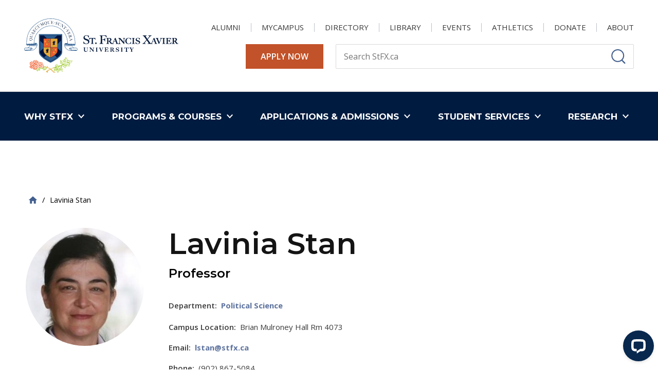

--- FILE ---
content_type: text/html; charset=UTF-8
request_url: https://www.stfx.ca/faculty-staff/lavinia-stan
body_size: 36600
content:
<!DOCTYPE html>
<html lang="en" dir="ltr" prefix="og: https://ogp.me/ns#">
  <head>
    <meta charset="utf-8" />
<noscript><style>form.antibot * :not(.antibot-message) { display: none !important; }</style>
</noscript><link rel="canonical" href="https://www.stfx.ca/faculty-staff/lavinia-stan" />
<link rel="shortlink" href="https://www.stfx.ca/node/16016" />
<meta name="rights" content="Copyright ©2026 St. Francis Xavier University. All rights reserved." />
<meta property="og:site_name" content="St. Francis Xavier University" />
<meta property="og:url" content="https://www.stfx.ca/faculty-staff/lavinia-stan" />
<meta property="og:title" content="Lavinia Stan" />
<meta property="og:updated_time" content="2023-07-05T16:07:27-03:00" />
<meta property="article:published_time" content="2023-05-16T11:13:45-03:00" />
<meta property="article:modified_time" content="2023-07-05T16:07:27-03:00" />
<meta name="twitter:card" content="summary_large_image" />
<meta name="twitter:title" content="Lavinia Stan" />
<meta name="Generator" content="Drupal 10 (https://www.drupal.org)" />
<meta name="MobileOptimized" content="width" />
<meta name="HandheldFriendly" content="true" />
<meta name="viewport" content="width=device-width, initial-scale=1.0" />
<link rel="icon" href="/themes/custom/de_theme/favicon.ico" type="image/vnd.microsoft.icon" />
<script>window.a2a_config=window.a2a_config||{};a2a_config.callbacks=[];a2a_config.overlays=[];a2a_config.templates={};a2a_config.icon_color = "seashell,black";</script>

    <title>Lavinia Stan | St. Francis Xavier University</title>

    <link rel="stylesheet" media="all" href="/sites/default/files/css/css_JFivivaTioa_sai6r8tyYhLLuyX6KBcbz_8M3AViK3Y.css?delta=0&amp;language=en&amp;theme=de_theme&amp;include=[base64]" />
<link rel="stylesheet" media="all" href="/sites/default/files/css/css_JQCUUoWf1skCprs943rWHht58J2pwSy6E75Z-ZNg1EA.css?delta=1&amp;language=en&amp;theme=de_theme&amp;include=[base64]" />
<link rel="stylesheet" media="all" href="https://fonts.googleapis.com/css?family=Nunito+Sans:400,400i,700,700i,900,900i&amp;display=swap" />
<link rel="stylesheet" media="all" href="/sites/default/files/css/css_DtsZCD9wgdOkfHms8I9jUqvbHIxVvMlHYBLtU3RH774.css?delta=3&amp;language=en&amp;theme=de_theme&amp;include=[base64]" />

    <script type="application/json" data-drupal-selector="drupal-settings-json">{"path":{"baseUrl":"\/","pathPrefix":"","currentPath":"node\/16016","currentPathIsAdmin":false,"isFront":false,"currentLanguage":"en"},"pluralDelimiter":"\u0003","suppressDeprecationErrors":true,"ajaxPageState":{"libraries":"[base64]","theme":"de_theme","theme_token":null},"ajaxTrustedUrl":{"\/search":true},"gtag":{"tagId":"","consentMode":false,"otherIds":[],"events":[],"additionalConfigInfo":[]},"gtm":{"tagId":null,"settings":{"data_layer":"dataLayer","include_classes":false,"allowlist_classes":"google\nnonGooglePixels\nnonGoogleScripts\nnonGoogleIframes","blocklist_classes":"customScripts\ncustomPixels","include_environment":false,"environment_id":"","environment_token":""},"tagIds":["GTM-WC8924"]},"responsive_menu":{"position":"right","theme":"theme-dark","pagedim":"pagedim","modifyViewport":true,"use_bootstrap":false,"breakpoint":"all","drag":false},"facebook_pixel":{"facebook_id":"[base64]","events":[{"event":"ViewContent","data":"{\u0022content_name\u0022:\u0022Lavinia Stan\u0022,\u0022content_type\u0022:\u0022person\u0022,\u0022content_ids\u0022:[\u002216016\u0022]}"}],"fb_disable_advanced":false,"eu_cookie_compliance":false,"donottrack":true},"stfx_map":{"basePath":"\/modules\/custom\/stfx_map"},"data":{"extlink":{"extTarget":false,"extTargetAppendNewWindowDisplay":true,"extTargetAppendNewWindowLabel":"(opens in a new window)","extTargetNoOverride":true,"extNofollow":true,"extTitleNoOverride":false,"extNoreferrer":true,"extFollowNoOverride":true,"extClass":"0","extLabel":"(link is external)","extImgClass":false,"extSubdomains":true,"extExclude":"","extInclude":"","extCssExclude":"","extCssInclude":"","extCssExplicit":"","extAlert":false,"extAlertText":"This link will take you to an external web site. We are not responsible for their content.","extHideIcons":false,"mailtoClass":"0","telClass":"","mailtoLabel":"(link sends email)","telLabel":"(link is a phone number)","extUseFontAwesome":false,"extIconPlacement":"append","extPreventOrphan":false,"extFaLinkClasses":"fa fa-external-link","extFaMailtoClasses":"fa fa-envelope-o","extAdditionalLinkClasses":"","extAdditionalMailtoClasses":"","extAdditionalTelClasses":"","extFaTelClasses":"fa fa-phone","allowedDomains":[],"extExcludeNoreferrer":""}},"livechat":{"licence_number":"2505521","livechat_mobile":"No","is_admin_page":false},"field_group":{"html_element":{"mode":"default","context":"view","settings":{"classes":"job-description-container","show_empty_fields":false,"id":"","element":"div","show_label":false,"label_element":"h3","label_element_classes":"","attributes":"","effect":"none","speed":"fast"}}},"better_exposed_filters":{"autosubmit_exclude_textfield":true},"search_api_autocomplete":{"search":{"delay":100,"auto_submit":true,"min_length":3}},"user":{"uid":0,"permissionsHash":"613cc83c042dd148829a03da08ebe8e46b44ff91baf231487b7176b1add957fb"}}</script>
<script src="/core/assets/vendor/modernizr/modernizr.min.js?v=3.11.7"></script>
<script src="/sites/default/files/js/js_XS-3pJmPSrji5s1bM4UMRz9_5UCEHKPDFEZNBJN2aEI.js?scope=header&amp;delta=1&amp;language=en&amp;theme=de_theme&amp;include=[base64]"></script>
<script src="/modules/contrib/google_tag/js/gtag.js?t9nrdk"></script>
<script src="/modules/contrib/google_tag/js/gtm.js?t9nrdk"></script>


    <link rel="apple-touch-icon" sizes="180x180" href="/themes/custom/de_theme/src/img/favicons/apple-touch-icon.png">
    <link rel="icon" type="image/png" href="/themes/custom/de_theme/src/img/favicons/favicon-32x32.png" sizes="32x32">
    <link rel="icon" type="image/png" href="/themes/custom/de_theme/src/img/favicons/favicon-16x16.png" sizes="16x16">
    <link rel="manifest" href="/themes/custom/de_theme/src/img/favicons/site.webmanifest">
    <link rel="mask-icon" href="/themes/custom/de_theme/src/img/favicons/safari-pinned-tab.svg" color="#002a5c">
    <meta name="msapplication-TileColor" content="#c3002b">
    <meta name="theme-color" content="#ffffff">
    <meta name="google-site-verification" content="oGdTdLPrRGl874TEXTLPHYknytaFYWWmLecmltfJwiY">
  </head>
  <body class="no_sidebars path-node node--type-person">
    <a href="#main-content" class="visually-hidden focusable skip-link">
      Skip to main content
    </a>
    <noscript><img src="https://www.facebook.com/tr?id=[base64]&amp;ev=PageView&amp;noscript=1" alt="" height="1" width="1" /></noscript><noscript><iframe src="https://www.googletagmanager.com/ns.html?id=GTM-WC8924"
                  height="0" width="0" style="display:none;visibility:hidden"></iframe></noscript>

      <div class="dialog-off-canvas-main-canvas" data-off-canvas-main-canvas>
    



  <div class="region region--masthead-prefix clearfix" id="masthead-prefix">
    <div class="region__inner">
      
    </div>
  </div>


<header id="header">
  <div id="masthead" class="masthead">
    <div class="masthead__primary">
      <div class="masthead__primary-left">
          <div class="region region--masthead-primary__left clearfix" id="masthead-primary__left">
    <div class="region__inner">
      <div id="block-de-theme-branding" class="block block-system block-system-branding-block">
  
    
        <a href="/" title="St. Francis Xavier University logo — university in Nova Scotia" rel="home" class="site-logo">
      <img src="/themes/custom/de_theme/logo.svg" alt="St. Francis Xavier University Logo - university in Nova Scotia" class="logo logo--default" width="284" height="56" />
      <img src="/themes/custom/de_theme/src/img/print/logo--print.svg" alt="St. Francis Xavier University logo for print — university in Nova Scotia" class="logo logo--print" />
    </a>
        <div class="site-name">
      <a href="/" title="St. Francis Xavier University — university in Nova Scotia" rel="home">St. Francis Xavier University</a>
    </div>
    </div>

    </div>
  </div>

      </div>
      <div class="masthead__primary-right">
          <div class="region--masthead-primary__right-top__link region region--masthead-primary__right-top clearfix" id="masthead-primary__right-top">
    <div class="region__inner">
      <nav role="navigation" aria-labelledby="block-utility-menu" id="block-utility" class="block block-menu navigation menu--utility">
            
  <h2 class="visually-hidden" id="block-utility-menu">Utility</h2>
  

        
              <ul region="masthead_primary__right_top" class="menu menu-level--1">
              
            <li class="menu-item menu-item--collapsed menu-item--level-1">

        
        <a href="/alumni-affairs" data-drupal-link-system-path="group/411">          <span class="link-inner">Alumni</span>

                  </a>
              </li>
          
            <li class="menu-item menu-item--collapsed menu-item--level-1">

        
        <a href="/mycampus" data-drupal-link-system-path="mycampus">          <span class="link-inner">MyCampus</span>

                  </a>
              </li>
          
            <li class="menu-item menu-item--level-1">

        
        <a href="/directory" data-drupal-link-system-path="directory">          <span class="link-inner">Directory</span>

                  </a>
              </li>
          
            <li class="menu-item menu-item--level-1">

        
        <a href="/library" data-drupal-link-system-path="group/331">          <span class="link-inner">Library</span>

                  </a>
              </li>
          
            <li class="menu-item menu-item--level-1">

        
        <a href="/events" data-drupal-link-system-path="node/1756">          <span class="link-inner">Events</span>

                  </a>
              </li>
          
            <li class="menu-item menu-item--level-1">

        
        <a href="https://www.goxgo.ca/">          <span class="link-inner">Athletics</span>

                  </a>
              </li>
          
            <li class="menu-item menu-item--level-1">

        
        <a href="https://secureca.imodules.com/s/650/lg21/form.aspx?sid=650&amp;gid=1&amp;pgid=3075&amp;cid=6080">          <span class="link-inner">Donate</span>

                  </a>
              </li>
          
            <li class="menu-item menu-item--collapsed menu-item--level-1">

        
        <a href="/about" data-drupal-link-system-path="node/1716">          <span class="link-inner">About</span>

                  </a>
              </li>
        </ul>
  


  </nav>
<div id="block-config-pages-apply-now-link" class="block block-config-pages block-config-pages-block">
  
    
      <div region="masthead_primary__right_top" class="config_pages config_pages--type--home-page config_pages--view-mode--apply-now-link config_pages--home-page--apply-now-link">
  
            <div class="field field--name-field-apply-now-link field--type-link field--label-hidden field__item"><a href="/applications-admissions/admissions-information">Apply Now</a></div>
      

</div>

  </div>
<div class="views-exposed-form bef-exposed-form block block-views block-views-exposed-filter-block--search-page-1" data-bef-auto-submit="" data-bef-auto-submit-delay="500" data-bef-auto-submit-minimum-length="3" data-bef-auto-submit-full-form="" data-drupal-selector="views-exposed-form-search-page-1" id="block-search-header">
  
    
      <form region="masthead_primary__right_top" action="/search" method="get" id="search_box_masthead_primary__right_top" accept-charset="UTF-8">
  <div class="form--inline clearfix">
  
<div class="views-exposed-form__item js-form-item form-item js-form-type-search-api-autocomplete form-type-search-api-autocomplete js-form-item-text form-item-text">
      <label for="edit-text" class="form-item__label">Search</label>
            <input placeholder="Search StFX.ca" data-twig-suggestion="views-exposed-form-search-page-1" data-drupal-selector="edit-text" data-search-api-autocomplete-search="search" class="form-autocomplete form-text form-element form-element--type-text form-element--api-search-api-autocomplete" data-autocomplete-path="/search_api_autocomplete/search?display=page_1&amp;&amp;filter=text" type="text" id="edit-text" name="text" value="" size="30" maxlength="128" />

          </div>
<div data-twig-suggestion="views-exposed-form-search-page-1" data-drupal-selector="edit-actions" class="form-actions views-exposed-form__item views-exposed-form__item--actions js-form-wrapper form-wrapper" id="edit-actions"><input data-bef-auto-submit-click="" data-twig-suggestion="views-exposed-form-search-page-1" data-drupal-selector="edit-submit-search" type="submit" id="edit-submit-search" value="Apply" class="button js-form-submit form-submit" />
</div>

</div>

</form>

    <div class="mobile-modal-controls">
    <button class="search-toggle">Close Search</button>
  </div>
</div>

    </div>
  </div>

          <div class="region region--masthead-primary__right-bottom clearfix" id="masthead-primary__right-bottom">
    <div class="region__inner">
      <div id="block-searchtoggle" class="block block-de-search-toggle block-search-toggle-block">
  
    
      <button class="search-toggle" aria-pressed="false" aria-expanded="false">
  <svg class="icon--search" width="12px" height="12px" viewBox="0 0 12 12" fill="none" xmlns="http://www.w3.org/2000/svg">
  <title>Search Icon</title>
  <path fill-rule="evenodd" clip-rule="evenodd" d="M 5.772 11.118 C 2.712 11.118 0.231 8.638 0.231 5.577 C 0.231 2.516 2.712 0.036 5.772 0.036 C 8.833 0.036 11.314 2.516 11.314 5.577 C 11.314 7.016 10.765 8.326 9.866 9.312 L 11.631 11.139 C 11.818 11.333 11.813 11.64 11.62 11.827 C 11.426 12.014 11.118 12.009 10.931 11.816 L 9.15 9.971 C 8.214 10.691 7.044 11.118 5.772 11.118 Z M 1.519 5.577 C 1.519 7.926 3.424 9.83 5.772 9.83 C 8.122 9.83 10.026 7.926 10.026 5.577 C 10.026 3.228 8.122 1.324 5.772 1.324 C 3.424 1.324 1.519 3.228 1.519 5.577 Z" fill="#000000" />
</svg>
  <svg class="icon--close" width="12px" height="12px" viewBox="0 0 12 12" version="1.1" xmlns="http://www.w3.org/2000/svg" xmlns:xlink="http://www.w3.org/1999/xlink">
    <!-- Generator: Sketch 53.2 (72643) - https://sketchapp.com -->
    <title>Close Icon</title>
    <desc>Created with Sketch.</desc>
    <g stroke="none" stroke-width="1" fill="none" fill-rule="evenodd">
        <polygon class="icon" fill="#000000" fill-rule="nonzero" points="11.82 1.36 7.18 6 11.82 10.64 10.64 11.82 6 7.18 1.36 11.82 0.18 10.64 4.82 6 0.18 1.36 1.36 0.18 6 4.82 10.64 0.18"></polygon>
    </g>
</svg>  <span class="sr-only">Toggle Search</span>
</button>

  </div>
<div id="block-responsivemenumobileicon" class="responsive-menu-toggle-wrapper responsive-menu-toggle block block-responsive-menu block-responsive-menu-toggle">
  
    
      <button id="toggle-icon" class="toggle responsive-menu-toggle-icon hamburger hamburger--squeeze" title="Menu" href="#off-canvas" aria-controls="off-canvas" aria-expanded="false">
    <span class="hamburger-box">
      <span class="hamburger-inner"></span>
    </span>
  <span class="label">Menu</span>
</button>

  </div>

    </div>
  </div>

      </div>
    </div>
  </div>
    <div class="region region--masthead-secondary clearfix" id="masthead-secondary">
    <div class="region__inner">
      


<nav role="navigation" aria-labelledby="block-de-theme-main-menu-menu" id="block-de-theme-main-menu" class="block block-menu navigation menu--main block--menu--main de-simple-menu">
            
      <h2 class="visually-hidden" id="block-de-theme-main-menu-menu">Main navigation</h2>
    

        
              <ul region="masthead_secondary" class="menu menu-level--1">
              
            <li class="menu-item menu-item--expanded menu-item--level-1">

        
        <span>          <span class="link-inner">Why StFX</span>

                      <svg class="icon--chevron-down" width="10px" height="7px" viewBox="0 0 10 7" version="1.1" xmlns="http://www.w3.org/2000/svg" xmlns:xlink="http://www.w3.org/1999/xlink">
    <!-- Generator: Sketch 53.2 (72643) - https://sketchapp.com -->
    <title>Chevron Down</title>
    <g stroke="none" stroke-width="1" fill="none" fill-rule="evenodd">
        <polygon class="icon" fill="#FFFFFF" fill-rule="nonzero" points="1.18 0.52 5 4.36 8.82 0.52 10 1.7 5 6.7 0 1.7"></polygon>
    </g>
</svg>
                  </span>
                                <ul class="menu sub-nav menu-level--2">
              
            <li class="menu-item menu-item--level-2">

        
        <a href="/why-stfx/stfx-advantage" data-drupal-link-system-path="node/1651">          <span class="link-inner">The StFX Advantage</span>

                  </a>
              </li>
          
            <li class="menu-item menu-item--level-2">

        
        <a href="/why-stfx/canadas-most-beautiful-campus" data-drupal-link-system-path="node/1626">          <span class="link-inner">Canada&#039;s Most Beautiful Campus</span>

                  </a>
              </li>
          
            <li class="menu-item menu-item--level-2">

        
        <a href="/why-stfx/our-global-community" data-drupal-link-system-path="node/1656">          <span class="link-inner">Our Global Community</span>

                  </a>
              </li>
          
            <li class="menu-item menu-item--level-2">

        
        <a href="/why-stfx/beyond-classroom" data-drupal-link-system-path="node/1661">          <span class="link-inner">Beyond the Classroom</span>

                  </a>
              </li>
          
            <li class="menu-item menu-item--level-2">

        
        <a href="/why-stfx/centres-excellence" data-drupal-link-system-path="node/4311">          <span class="link-inner">Centres of Excellence</span>

                  </a>
              </li>
          
            <li class="menu-item menu-item--level-2">

        
        <a href="/why-stfx/supporting-your-health-academic-success" data-drupal-link-system-path="node/1681">          <span class="link-inner">Supporting your Health and Academic Success</span>

                  </a>
              </li>
          
            <li class="menu-item menu-item--level-2">

        
        <a href="/why-stfx/our-xaverian-story" data-drupal-link-system-path="node/28936">          <span class="link-inner">Our Xaverian Story</span>

                  </a>
              </li>
          
            <li class="menu-item menu-item--level-2">

        
        <a href="/why-stfx/antigonish-nalikitquniejk" data-drupal-link-system-path="node/1676">          <span class="link-inner">Antigonish | Nalikitquniejk</span>

                  </a>
              </li>
          
            <li class="menu-item menu-item--level-2">

        
        <a href="/why-stfx/legendary-x-ring" data-drupal-link-system-path="node/5131">          <span class="link-inner">The Legendary X-Ring </span>

                  </a>
              </li>
        </ul>
  
              </li>
          
            <li class="menu-item menu-item--expanded menu-item--level-1">

        
        <span>          <span class="link-inner">Programs &amp; Courses</span>

                      <svg class="icon--chevron-down" width="10px" height="7px" viewBox="0 0 10 7" version="1.1" xmlns="http://www.w3.org/2000/svg" xmlns:xlink="http://www.w3.org/1999/xlink">
    <!-- Generator: Sketch 53.2 (72643) - https://sketchapp.com -->
    <title>Chevron Down</title>
    <g stroke="none" stroke-width="1" fill="none" fill-rule="evenodd">
        <polygon class="icon" fill="#FFFFFF" fill-rule="nonzero" points="1.18 0.52 5 4.36 8.82 0.52 10 1.7 5 6.7 0 1.7"></polygon>
    </g>
</svg>
                  </span>
                                <ul class="menu sub-nav menu-level--2">
              
            <li class="menu-item menu-item--level-2">

        
        <a href="/programs-courses/programs" data-drupal-link-system-path="node/4021">          <span class="link-inner">Program Search</span>

                  </a>
              </li>
          
            <li class="menu-item menu-item--collapsed menu-item--level-2">

        
        <a href="/programs-courses/arts" data-drupal-link-system-path="node/4031">          <span class="link-inner">Arts</span>

                  </a>
              </li>
          
            <li class="menu-item menu-item--collapsed menu-item--level-2">

        
        <a href="/business" data-drupal-link-system-path="group/626">          <span class="link-inner">Business</span>

                  </a>
              </li>
          
            <li class="menu-item menu-item--collapsed menu-item--level-2">

        
        <a href="/programs-courses/education" data-drupal-link-system-path="node/4056">          <span class="link-inner">Education</span>

                  </a>
              </li>
          
            <li class="menu-item menu-item--collapsed menu-item--level-2">

        
        <a href="/programs-courses/science" data-drupal-link-system-path="node/4041">          <span class="link-inner">Science</span>

                  </a>
              </li>
          
            <li class="menu-item menu-item--collapsed menu-item--level-2">

        
        <a href="/programs-courses/graduate-studies" data-drupal-link-system-path="group/686">          <span class="link-inner">Graduate Studies</span>

                  </a>
              </li>
          
            <li class="menu-item menu-item--collapsed menu-item--level-2">

        
        <a href="/programs-courses/post-baccalaureate-diploma" data-drupal-link-system-path="node/32131">          <span class="link-inner">Post-Baccalaureate Diploma</span>

                  </a>
              </li>
          
            <li class="menu-item menu-item--collapsed menu-item--level-2">

        
        <a href="/programs-courses/co-operative-education" data-drupal-link-system-path="group/681">          <span class="link-inner">Co-operative Education</span>

                  </a>
              </li>
          
            <li class="menu-item menu-item--collapsed menu-item--level-2">

        
        <a href="/programs-courses/stfx-online" data-drupal-link-system-path="group/656">          <span class="link-inner">Online Learning &amp; Professional Studies</span>

                  </a>
              </li>
          
            <li class="menu-item menu-item--collapsed menu-item--level-2">

        
        <a href="/programs-courses/service-learning" data-drupal-link-system-path="group/306">          <span class="link-inner">Service Learning</span>

                  </a>
              </li>
        </ul>
  
              </li>
          
            <li class="menu-item menu-item--expanded menu-item--level-1">

        
        <span>          <span class="link-inner">Applications &amp; Admissions</span>

                      <svg class="icon--chevron-down" width="10px" height="7px" viewBox="0 0 10 7" version="1.1" xmlns="http://www.w3.org/2000/svg" xmlns:xlink="http://www.w3.org/1999/xlink">
    <!-- Generator: Sketch 53.2 (72643) - https://sketchapp.com -->
    <title>Chevron Down</title>
    <g stroke="none" stroke-width="1" fill="none" fill-rule="evenodd">
        <polygon class="icon" fill="#FFFFFF" fill-rule="nonzero" points="1.18 0.52 5 4.36 8.82 0.52 10 1.7 5 6.7 0 1.7"></polygon>
    </g>
</svg>
                  </span>
                                <ul class="menu sub-nav menu-level--2">
              
            <li class="menu-item menu-item--collapsed menu-item--level-2">

        
        <a href="/applications-admissions/admissions-information" data-drupal-link-system-path="group/416">          <span class="link-inner">Admissions Information</span>

                  </a>
              </li>
          
            <li class="menu-item menu-item--collapsed menu-item--level-2">

        
        <a href="/applications-admissions/financial-support" data-drupal-link-system-path="node/4296">          <span class="link-inner">Financial Support</span>

                  </a>
              </li>
          
            <li class="menu-item menu-item--collapsed menu-item--level-2">

        
        <a href="/applications-admissions/registrars-office" data-drupal-link-system-path="group/251">          <span class="link-inner">Registrar&#039;s Office</span>

                  </a>
              </li>
          
            <li class="menu-item menu-item--level-2">

        
        <a href="/talk-to-us" title="Talk to a Recruiter" data-drupal-link-system-path="node/5156">          <span class="link-inner">Talk to a Recruiter</span>

                  </a>
              </li>
          
            <li class="menu-item menu-item--level-2">

        
        <a href="/tour-campus" title="Take a campus tour" data-drupal-link-system-path="node/5226">          <span class="link-inner">Tour Campus</span>

                  </a>
              </li>
        </ul>
  
              </li>
          
            <li class="menu-item menu-item--expanded menu-item--level-1">

        
        <span>          <span class="link-inner">Student Services</span>

                      <svg class="icon--chevron-down" width="10px" height="7px" viewBox="0 0 10 7" version="1.1" xmlns="http://www.w3.org/2000/svg" xmlns:xlink="http://www.w3.org/1999/xlink">
    <!-- Generator: Sketch 53.2 (72643) - https://sketchapp.com -->
    <title>Chevron Down</title>
    <g stroke="none" stroke-width="1" fill="none" fill-rule="evenodd">
        <polygon class="icon" fill="#FFFFFF" fill-rule="nonzero" points="1.18 0.52 5 4.36 8.82 0.52 10 1.7 5 6.7 0 1.7"></polygon>
    </g>
</svg>
                  </span>
                                <ul class="menu sub-nav menu-level--2">
              
            <li class="menu-item menu-item--collapsed menu-item--level-2">

        
        <a href="/student-services/academic-services" data-drupal-link-system-path="node/32571">          <span class="link-inner">Academic Services</span>

                  </a>
              </li>
          
            <li class="menu-item menu-item--collapsed menu-item--level-2">

        
        <a href="/student-services/support-services" data-drupal-link-system-path="node/32581">          <span class="link-inner">Support Services</span>

                  </a>
              </li>
          
            <li class="menu-item menu-item--collapsed menu-item--level-2">

        
        <a href="/student-services/student-life" data-drupal-link-system-path="node/32576">          <span class="link-inner">Student Life</span>

                  </a>
              </li>
          
            <li class="menu-item menu-item--collapsed menu-item--level-2">

        
        <a href="/student-services/university-housing" data-drupal-link-system-path="group/266">          <span class="link-inner">University Housing</span>

                  </a>
              </li>
          
            <li class="menu-item menu-item--collapsed menu-item--level-2">

        
        <a href="/student-services/international" data-drupal-link-system-path="group/336">          <span class="link-inner">International</span>

                  </a>
              </li>
          
            <li class="menu-item menu-item--collapsed menu-item--level-2">

        
        <a href="/student-services/recreation-active-living" data-drupal-link-system-path="group/806">          <span class="link-inner">Recreation and Active Living</span>

                  </a>
              </li>
        </ul>
  
              </li>
          
            <li class="menu-item menu-item--expanded menu-item--level-1">

        
        <span>          <span class="link-inner">Research</span>

                      <svg class="icon--chevron-down" width="10px" height="7px" viewBox="0 0 10 7" version="1.1" xmlns="http://www.w3.org/2000/svg" xmlns:xlink="http://www.w3.org/1999/xlink">
    <!-- Generator: Sketch 53.2 (72643) - https://sketchapp.com -->
    <title>Chevron Down</title>
    <g stroke="none" stroke-width="1" fill="none" fill-rule="evenodd">
        <polygon class="icon" fill="#FFFFFF" fill-rule="nonzero" points="1.18 0.52 5 4.36 8.82 0.52 10 1.7 5 6.7 0 1.7"></polygon>
    </g>
</svg>
                  </span>
                                <ul class="menu sub-nav menu-level--2">
              
            <li class="menu-item menu-item--collapsed menu-item--level-2">

        
        <a href="/research" data-drupal-link-system-path="group/696">          <span class="link-inner">About Research at StFX</span>

                  </a>
              </li>
          
            <li class="menu-item menu-item--collapsed menu-item--level-2">

        
        <a href="/research/research-chairs" data-drupal-link-system-path="node/28581">          <span class="link-inner">Research Chairs</span>

                  </a>
              </li>
          
            <li class="menu-item menu-item--collapsed menu-item--level-2">

        
        <a href="/research/research-institutes-centres-networks" data-drupal-link-system-path="node/26476">          <span class="link-inner">Research Institutes, Centres &amp; Networks</span>

                  </a>
              </li>
          
            <li class="menu-item menu-item--level-2">

        
        <a href="/research/romeo-researcher-portal" data-drupal-link-system-path="node/26491">          <span class="link-inner">ROMEO Researcher Portal</span>

                  </a>
              </li>
          
            <li class="menu-item menu-item--level-2">

        
        <a href="/research/faculty-research" data-drupal-link-system-path="node/26441">          <span class="link-inner">Faculty Research</span>

                  </a>
              </li>
          
            <li class="menu-item menu-item--level-2">

        
        <a href="/research/student-research" data-drupal-link-system-path="node/26521">          <span class="link-inner">Student Research</span>

                  </a>
              </li>
          
            <li class="menu-item menu-item--level-2">

        
        <a href="/research/strategic-plan-research-creative-works-2019-2025" data-drupal-link-system-path="node/26426">          <span class="link-inner">Strategic Plan for Research &amp; Creative Works</span>

                  </a>
              </li>
          
            <li class="menu-item menu-item--collapsed menu-item--level-2">

        
        <a href="/research/research-ethics-board" data-drupal-link-system-path="group/691">          <span class="link-inner">Research Ethics Board</span>

                  </a>
              </li>
        </ul>
  
              </li>
        </ul>
  


  </nav>

    </div>
  </div>

</header>

<div class="section-content">
  
  

  <div class="container">
    <div class="row">

      
      <main id="main" class="main-content col-12    col-lg-12">
        <span id="main-content" tabindex="-1"></span>        <div class="layout-content">
              <div class="region region--content clearfix" id="content">
    <div class="region__inner">
      <div data-drupal-messages-fallback class="hidden"></div>
<div id="block-de-theme-page-title" class="block block-core block-page-title-block">
  
    
      
  <h1 class="page-title"><span class="field field--name-title field--type-string field--label-hidden">Lavinia Stan</span>
</h1>


  </div>
<div id="block-de-theme-breadcrumbs" class="block block-system block-system-breadcrumb-block">
  
    
      
  <nav class="breadcrumb" aria-label="Breadcrumb">
    <ol>
          <li>
                  <a href="/">
            <svg class="icon--home" width="18px" height="15px" viewBox="0 0 18 15" version="1.1" xmlns="http://www.w3.org/2000/svg" xmlns:xlink="http://www.w3.org/1999/xlink">
    <!-- Generator: Sketch 53.2 (72643) - https://sketchapp.com -->
    <title>Home Icon</title>
    <desc>Created with Sketch.</desc>
    <g stroke="none" stroke-width="1" fill="none" fill-rule="evenodd">
        <polygon class="icon" fill="#000000" fill-rule="nonzero" points="7.32 14.68 3.18 14.68 3.18 8 0.68 8 9 0.5 17.32 8 14.82 8 14.82 14.68 10.68 14.68 10.68 9.68 7.32 9.68"></polygon>
    </g>
</svg>            <span class="text">Home</span>
          </a>
          <span class="breadcrumb-separator">/</span>
              </li>
          <li>
                                            <p>Lavinia Stan</p>
                                    </li>
        </ol>
  </nav>

  </div>
<div id="block-de-theme-content" class="block block-system block-system-main-block">
  
    
      


<article class="node node--type-person node--view-mode-full">

  
    

  
  <div class="node__content">
                  
            <div class="field field--name-field-image field--type-entity-reference field--label-hidden field__item">  <img loading="lazy" src="/sites/default/files/styles/person/public/images/Political%20Science%20-%20headshotLS.jpeg?h=7a1e3ad5&amp;itok=uQzbH63b" width="274" height="274" alt="Staff&#039;s photo" class="image-style-person" />


</div>
      

                        
                        
<div  class="content-container"><h1 class="page-title-desktop"><span class="field field--name-title field--type-string field--label-hidden">Lavinia Stan</span>
</h1>
    
            <div class="field field--name-field-role field--type-string field--label-hidden field__item">Professor</div>
      

<div  class="information-container">
    
<div  class="job-description-container">
    
  <div class="field field--name-field-department field--type-entity-reference field--label-inline">
    <div class="field__label">Department</div>
          <div class="field__items">
              <div class="field__item"><a href="/department/political-science">Political Science</a></div>
              </div>
      </div>


  <div class="field field--name-field-campus field--type-string field--label-inline">
    <div class="field__label">Campus Location</div>
              <div class="field__item">Brian Mulroney Hall Rm 4073</div>
          </div>


  </div>
<div class="field field--node--field-email field--name-field-email field--type-email field--label-inline clearfix">
      <div class="field__label">Email</div>
    
        <div class="field__item">
                              <a href="#" data-mail-to="yfgna/ng/fgsk/qbg/pn" target="_blank" data-replace-inner="">
          Email        </a>
          </div>
  
  </div>

  <div class="field field--name-field-phone field--type-telephone field--label-inline">
    <div class="field__label">Phone</div>
              <div class="field__item">(902) 867-5084</div>
          </div>


<div  class="links-container field--label-inline">
  <div class="field__label">Links</div>
    
      <div class="field field--name-field-website field--type-link field--label-hidden field__items">
              <div class="field__item"><a href="https://people.stfx.ca/lstan/Lala/Welcome.html">Website</a></div>
          </div>
  

  </div>
  </div>
  <div class="clearfix text-formatted field field--name-field-research field--type-text-long field--label-above">
    <div class="field__label">Research</div>
              <div class="field__item"><p>Comparative politics, Transitional Justice, Religion and Politics.</p>
</div>
          </div>


  <div class="clearfix text-formatted field field--name-field-publications field--type-text-long field--label-above">
    <div class="field__label">Publications</div>
              <div class="field__item"><p>Cynthia Horne and Lavinia Stan, eds., Transitional Justice and the Former Soviet Union: Reviewing the Past and Looking Toward the Future, Cambridge University Press, 2018.</p>

<p>Lavinia Stan and Lucian Turcescu, eds., Justice, Memory and Redress: New Insights from Romania, Cambridge Scholars, 2017.</p>

<p>Lavinia Stan and Diane Vancea, eds., Post-Communist Romania at 25: Linking Past, Present and Future, Rowman &amp; Littlefield, 2015.</p>

<p>Lavinia Stan and Nadya Nedelsky, eds., Post-Communist Transitional Justice: Lessons from 25 Years of Experience, Cambridge University Press, 2015.</p>

<p>Lavinia Stan and Nadya Nedelsky, eds., Encyclopedia of Transitional Justice, Cambridge University Press, 2013, three volumes.</p>
</div>
          </div>


  </div>
            </div>

</article>

  </div>

    </div>
  </div>

        </div>
      </main>

      
    </div>
  </div>

  
</div>

  <div class="region region--footer-prefix clearfix" id="footer-prefix">
    <div class="region__inner">
      <div id="block-lanewv2" class="block block-block-content block-block-content--8abec572-501b-464f-b82d-54a67eb5e046">
  
    
      
            <div class="clearfix text-formatted field field--name-body field--type-text-with-summary field--label-hidden field__item"><style>
  @media (max-width: 767px) {
    .land-acknowledgement-image {
      float: none !important;
      display: block;
      margin: 0 10px 20px 0; /* nudge left a bit */
      max-width: 90% !important;
      height: auto;
    }
  }
</style><div style="background-color:#363636;color:white;overflow:hidden;padding:25px;"><p><img class="land-acknowledgement-image" style="float:left;margin-right:25px;max-width:240px;" src="/sites/default/files/images/Lnu1.png" alt="The L'nu symbol. L’nu is a Mi'kmaw word meaning 'human being' or 'the people.'"></p><p>StFX espi-kina’matno’kuom etek Mi’kma’ki, wejkwa’taqanik Mi’kmaq maqamikewmuew mna’q iknmuetu’tik. Nalikitquniejk na Mi’kmawey wisun wjit Antigonish teluek Aklasie’w-iktuk, ‘place where branches are torn off.’</p><p>StFX is located in Mi’kma’ki, the unceded ancestral territory of the Mi'kmaw people. The Mi'kmaw name for Antigonish is Nalikitquniejk, meaning ‘place where branches are torn off.’</p><p><a class="btn btn-primary" href="https://novascotia.ca/treaty-education/treaty_education_brochure.html" target="_blank" rel="noopener">Learn More&nbsp;</a></p></div></div>
      

  </div>
<div id="block-config-pages-home-page-alumni" class="block block-config-pages block-config-pages-block">
  
    
      <div region="footer_prefix" class="config_pages config_pages--type--home-page config_pages--view-mode--alumni config_pages--home-page--alumni">
  <div class="image-container"
       style="background-image: url('/sites/default/files/images/stfx-x-ring-nova-scotia-university.png')">
  </div>
  
<div  class="content-container">
    
            <div class="field field--name-field-alumni-headline field--type-string field--label-hidden field__item">Join our community of esteemed alumni</div>
      

            <div class="field field--name-field-alumni-text field--type-string-long field--label-hidden field__item">Across the globe, StFX graduates are recognized by the enduring symbol of the X-Ring and the uniquely Xaverian spirit of social justice and community mindedness.</div>
      

      <div class="field field--name-field-alumni-links field--type-link field--label-hidden field__items">
              <div class="field__item"><a href="https://www.stfx.ca/applications-admissions/admissions-information">Apply</a></div>
              <div class="field__item"><a href="/talk-to-us">Talk to Us</a></div>
              <div class="field__item"><a href="/alumni-affairs">Alumni</a></div>
          </div>
  

  </div>
</div>

  </div>

    </div>
  </div>


  <footer id="footer" class="footer">
      <div class="region region--footer-first clearfix" id="footer-first">
    <div class="region__inner">
      <nav role="navigation" aria-labelledby="block-quicklinks-menu" id="block-quicklinks" class="block block-menu navigation menu--quicklinks">
      
  <h2 id="block-quicklinks-menu">QuickLinks</h2>
  

        
              <ul region="footer_first" class="menu menu-level--1">
              
            <li class="menu-item menu-item--level-1">

        
        <a href="/people-culture" data-drupal-link-system-path="group/351">          <span class="link-inner">Careers@StFX</span>
        </a>
              </li>
          
            <li class="menu-item menu-item--level-1">

        
        <a href="https://portal.office.com/">          <span class="link-inner">Microsoft 365</span>
        </a>
              </li>
          
            <li class="menu-item menu-item--level-1">

        
        <a href="https://moodle.stfx.ca/">          <span class="link-inner">Moodle</span>
        </a>
              </li>
          
            <li class="menu-item menu-item--level-1">

        
        <a href="/mycampus" data-drupal-link-system-path="mycampus">          <span class="link-inner">MyCampus</span>
        </a>
              </li>
          
            <li class="menu-item menu-item--level-1">

        
        <a href="https://portal.stfx.ca/remote/login?lang=en">          <span class="link-inner">MyData</span>
        </a>
              </li>
          
            <li class="menu-item menu-item--level-1">

        
        <a href="/banner" data-drupal-link-system-path="node/47091">          <span class="link-inner">Banner </span>
        </a>
              </li>
        </ul>
  


  </nav>
<nav role="navigation" aria-labelledby="block-socialmedia-menu" id="block-socialmedia" class="block block-menu navigation menu--social-media">
      
  <h2 id="block-socialmedia-menu">Connect</h2>
  

        
              <ul region="footer_first" class="menu menu-level--1">
              
            <li class="menu-item menu-item--level-1">

        
        <a href="https://www.facebook.com/stfxuniversity" target="_blank" class="facebook">          <span class="link-inner">Facebook</span>
        </a>
              </li>
          
            <li class="menu-item menu-item--level-1">

        
        <a href="https://twitter.com/stfxuniversity" target="_blank" class="twitter">          <span class="link-inner">Twitter</span>
        </a>
              </li>
          
            <li class="menu-item menu-item--level-1">

        
        <a href="https://www.youtube.com/user/stfxbox" target="_blank" class="youtube">          <span class="link-inner">YouTube</span>
        </a>
              </li>
          
            <li class="menu-item menu-item--level-1">

        
        <a href="https://www.instagram.com/stfxuniversity/" target="_blank" class="instagram">          <span class="link-inner">Instagram</span>
        </a>
              </li>
        </ul>
  


  </nav>



<nav role="navigation" aria-labelledby="block-de-theme-footer-menu" id="block-de-theme-footer" class="block block-menu navigation menu--footer">
            
      <h2 class="visually-hidden" id="block-de-theme-footer-menu">Footer menu</h2>
    

        
              <ul region="footer_first" class="menu menu-level--1">
              
            <li class="menu-item menu-item--level-1">

        
        <a href="/talk-to-us" class="talk-to-us" data-drupal-link-system-path="node/5156">          <span class="link-inner">Talk to Us</span>
        </a>
              </li>
          
            <li class="menu-item menu-item--level-1">

        
        <a href="/tour-campus" class="tour-campus" data-drupal-link-system-path="node/5226">          <span class="link-inner">Tour Campus</span>
        </a>
              </li>
          
            <li class="menu-item menu-item--level-1">

        
        <a href="/applications-admissions/admissions-information" class="apply-now" data-drupal-link-system-path="group/416">          <span class="link-inner">Apply Now</span>
        </a>
              </li>
        </ul>
  


  </nav>

    </div>
  </div>

      <div class="region region--footer-second clearfix" id="footer-second">
    <div class="region__inner">
      <nav role="navigation" aria-labelledby="block-legal-menu" id="block-legal" class="block block-menu navigation menu--legal">
            
  <h2 class="visually-hidden" id="block-legal-menu">Legal</h2>
  

        
              <ul region="footer_second" class="menu menu-level--1">
              
            <li class="menu-item menu-item--level-1">

        
        <a href="/about" data-drupal-link-system-path="node/1716">          <span class="link-inner">About STFX</span>
        </a>
              </li>
          
            <li class="menu-item menu-item--level-1">

        
        <a href="/contact-us" data-drupal-link-system-path="node/22246">          <span class="link-inner">Contact Us</span>
        </a>
              </li>
          
            <li class="menu-item menu-item--level-1">

        
        <a href="mailto:cmackenz@stfx.ca?body=StFX Media Contact is : Cindy MacKenzie, Manager of Media Relations:902-867-2401 Cell:902-872-0612">          <span class="link-inner">Media</span>
        </a>
              </li>
          
            <li class="menu-item menu-item--collapsed menu-item--level-1">

        
        <a href="/privacy" target="_self" data-drupal-link-system-path="node/26421">          <span class="link-inner">Privacy</span>
        </a>
              </li>
        </ul>
  


  </nav>

    </div>
  </div>

  </footer>


  </div>

    <div class="off-canvas-wrapper"><div id="off-canvas">
              <ul>
                    <li class="menu-item--_75f02eb-bf46-470b-8127-15451082d9af menu-name--main">
        <span>Why StFX</span>
                                <ul>
                    <li class="menu-item--_2d98782-af06-4ed0-8317-ad6ee4b4de2b menu-name--main">
        <a href="/why-stfx/stfx-advantage" data-drupal-link-system-path="node/1651">The StFX Advantage</a>
              </li>
                <li class="menu-item--_2ce9465-0ff2-4fb8-8acf-0916f274e26e menu-name--main">
        <a href="/why-stfx/canadas-most-beautiful-campus" data-drupal-link-system-path="node/1626">Canada&#039;s Most Beautiful Campus</a>
              </li>
                <li class="menu-item--_9bb38d3-b890-485b-b2cf-b9ae4bc0c8dd menu-name--main">
        <a href="/why-stfx/our-global-community" data-drupal-link-system-path="node/1656">Our Global Community</a>
              </li>
                <li class="menu-item--_fa33c36-1967-48c5-a4ac-15cc2388a27e menu-name--main">
        <a href="/why-stfx/beyond-classroom" data-drupal-link-system-path="node/1661">Beyond the Classroom</a>
              </li>
                <li class="menu-item--f8258c39-b1f1-461f-872e-a79d7dc7fd29 menu-name--main">
        <a href="/why-stfx/centres-excellence" data-drupal-link-system-path="node/4311">Centres of Excellence</a>
              </li>
                <li class="menu-item--_da22c7a-a129-4a62-8d59-1f1207a14928 menu-name--main">
        <a href="/why-stfx/supporting-your-health-academic-success" data-drupal-link-system-path="node/1681">Supporting your Health and Academic Success</a>
              </li>
                <li class="menu-item--e5cab760-6ca8-41b9-9ab7-4978e44dabc2 menu-name--main">
        <a href="/why-stfx/our-xaverian-story" data-drupal-link-system-path="node/28936">Our Xaverian Story</a>
              </li>
                <li class="menu-item--_d45b289-631d-4951-b356-8dfda72fa33d menu-name--main">
        <a href="/why-stfx/antigonish-nalikitquniejk" data-drupal-link-system-path="node/1676">Antigonish | Nalikitquniejk</a>
              </li>
                <li class="menu-item--_ed23721-88a0-450d-8506-634bd7be46b2 menu-name--main">
        <a href="/why-stfx/legendary-x-ring" data-drupal-link-system-path="node/5131">The Legendary X-Ring </a>
              </li>
        </ul>
  
              </li>
                <li class="menu-item--c2c2da43-2bb6-4587-9d79-15213d2b964e menu-name--main">
        <span>Programs &amp; Courses</span>
                                <ul>
                    <li class="menu-item--a188d9b2-a3d5-47f4-9e7f-457acc0f6eb7 menu-name--main">
        <a href="/programs-courses/programs" data-drupal-link-system-path="node/4021">Program Search</a>
              </li>
                <li class="menu-item--dfd2f4de-6a03-41a4-b39f-4281d25c3cfe menu-name--main">
        <a href="/programs-courses/arts" data-drupal-link-system-path="node/4031">Arts</a>
                                <ul>
                    <li class="menu-item--_2e0936d-a160-4373-86ae-ac5f365108df menu-name--main">
        <a href="/programs-courses/programs/anthropology" title="Anthropology" data-drupal-link-system-path="node/4591">Anthropology</a>
              </li>
                <li class="menu-item--a79013cd-5346-4ea7-be6f-19175c453a19 menu-name--main">
        <a href="/programs-courses/programs/applied-forensic-psychology" title="Applied Forensic Psychology" data-drupal-link-system-path="node/4641">Applied Forensic Psychology</a>
              </li>
                <li class="menu-item--a19ae246-b85b-40ca-bcc6-b1c53faa6b05 menu-name--main">
        <a href="/programs-courses/programs/aquatic-resources" title="Aquatic Resources" data-drupal-link-system-path="node/8561">Aquatic Resources</a>
              </li>
                <li class="menu-item--fe00cc73-d5b7-4b0c-81f8-f1feb1c15752 menu-name--main">
        <a href="/programs-courses/programs/art" title="Art" data-drupal-link-system-path="node/4686">Art</a>
              </li>
                <li class="menu-item--_a71c6d9-06e4-4f97-8541-8a54431cd75d menu-name--main">
        <a href="/programs-courses/programs/catholic-studies" title="Catholic Studies" data-drupal-link-system-path="node/17001">Catholic Studies</a>
              </li>
                <li class="menu-item--a70db196-d8e0-4439-8a8f-029211367de0 menu-name--main">
        <a href="/programs-courses/programs/celtic-studies" data-drupal-link-system-path="node/8496">Celtic Studies</a>
              </li>
                <li class="menu-item--b0f4b2f7-7fba-4c58-86b5-eacbac9c0bb5 menu-name--main">
        <a href="/programs-courses/programs/classical-studies" title="Classical Studies" data-drupal-link-system-path="node/4631">Classical Studies</a>
              </li>
                <li class="menu-item--dde8814c-bb50-4b5a-ba2f-16df108551e5 menu-name--main">
        <a href="/programs-courses/programs/development-studies" title="Development Studies" data-drupal-link-system-path="node/4816">Development Studies</a>
              </li>
                <li class="menu-item--bdcb8f23-b5de-4d78-8472-d1f0ad5893e3 menu-name--main">
        <a href="/programs-courses/programs/economics" data-drupal-link-system-path="node/4766">Economics</a>
              </li>
                <li class="menu-item--c206f4a8-d4a9-4ee4-b0e9-3965892449f2 menu-name--main">
        <a href="/programs-courses/programs/english" title="English" data-drupal-link-system-path="node/4756">English</a>
              </li>
                <li class="menu-item--fa8dff02-33e5-457d-8c52-ec2bdddd84f7 menu-name--main">
        <a href="/programs-courses/programs/health" data-drupal-link-system-path="node/4706">Health</a>
              </li>
                <li class="menu-item--f34b749c-39d0-4c68-9715-e9461b53ad1e menu-name--main">
        <a href="/programs-courses/programs/history" title="History" data-drupal-link-system-path="node/4761">History</a>
              </li>
                <li class="menu-item--aee71a00-c114-4764-9e25-19dc69e1470f menu-name--main">
        <a href="/programs-courses/programs/humanities-colloquium" title="Humanities Colloquium" data-drupal-link-system-path="node/4696">Humanities Colloquium</a>
              </li>
                <li class="menu-item--_bf75730-4b78-4dd0-a68a-70ec50dba7b3 menu-name--main">
        <a href="/programs-courses/programs/modern-languages" title="Modern Languages" data-drupal-link-system-path="node/4831">Modern Languages</a>
              </li>
                <li class="menu-item--e894947d-0adf-49b6-bd5f-0c7bd896c806 menu-name--main">
        <a href="/programs-courses/programs/music" title="Music" data-drupal-link-system-path="node/4806">Music</a>
              </li>
                <li class="menu-item--b11709ec-a3c9-403b-8766-826cc305cd33 menu-name--main">
        <a href="/programs-courses/programs/philosophy" data-drupal-link-system-path="node/4781">Philosophy</a>
              </li>
                <li class="menu-item--_d956050-2737-4c7c-ac72-ca2f311cc93a menu-name--main">
        <a href="/programs-courses/programs/political-science" title="Political Science" data-drupal-link-system-path="node/4841">Political Science</a>
              </li>
                <li class="menu-item--_4b247ef-f370-4d91-a865-d96730674361 menu-name--main">
        <a href="/programs-courses/programs/psychology" title="Psychology" data-drupal-link-system-path="node/4266">Psychology</a>
              </li>
                <li class="menu-item--_4309f3e-90df-4b02-afcf-52964c2a0abb menu-name--main">
        <a href="/programs-courses/programs/public-policy-governance" title="Public Policy and Governance" data-drupal-link-system-path="node/4711">Public Policy and Governance</a>
              </li>
                <li class="menu-item--_3bd32bd-6948-436d-bb67-a45634e8549c menu-name--main">
        <a href="/programs-courses/programs/religious-studies" data-drupal-link-system-path="node/17476">Religious Studies</a>
              </li>
                <li class="menu-item--_21bd799-0b1b-4d04-bf41-68120ee9dd66 menu-name--main">
        <a href="/programs-courses/programs/social-justice-colloquium" title="Social Justice Colloquium" data-drupal-link-system-path="node/4846">Social Justice Colloquium</a>
              </li>
                <li class="menu-item--c74f61a9-788c-431b-9246-7a8c33be6ff5 menu-name--main">
        <a href="/programs-courses/programs/sociology" title="Sociology" data-drupal-link-system-path="node/4836">Sociology</a>
              </li>
                <li class="menu-item--b29f1295-49bf-4a36-b8d7-8624e3ad0898 menu-name--main">
        <a href="/programs-courses/programs/womens-gender-studies" title="Women&#039;s and Gender Studies" data-drupal-link-system-path="node/4801">Women&#039;s and Gender Studies</a>
              </li>
        </ul>
  
              </li>
                <li class="menu-item--af0879ec-2877-416f-9fd9-03f8000e907b menu-name--main">
        <a href="/business" data-drupal-link-system-path="group/626">Business</a>
                                <ul>
                    <li class="menu-item--_aa80ba1-3f1b-4976-bbb8-a63728790295 menu-name--main">
        <a href="/programs-courses/programs/accounting" data-drupal-link-system-path="node/4606">Accounting</a>
              </li>
                <li class="menu-item--_09ac16b-3f4c-42de-8259-9e00a6ea0931 menu-name--main">
        <a href="/programs-courses/programs/enterprise-systems" data-drupal-link-system-path="node/4736">Enterprise Systems</a>
              </li>
                <li class="menu-item--_12f97c5-caa2-481d-bf73-6bed186eb902 menu-name--main">
        <a href="/programs-courses/programs/entrepreneurship-human-nutrition" data-drupal-link-system-path="node/4671">Entrepreneurship and Human Nutrition</a>
              </li>
                <li class="menu-item--_bc66523-1849-49b6-aa5e-17fa4496ad79 menu-name--main">
        <a href="/programs-courses/programs/entrepreneurship" data-drupal-link-system-path="node/4666">Entrepreneurship</a>
              </li>
                <li class="menu-item--dd1518bd-c6eb-4b17-9cd4-ea5f3b6a1191 menu-name--main">
        <a href="/programs-courses/programs/finance" data-drupal-link-system-path="node/4681">Finance</a>
              </li>
                <li class="menu-item--_d762229-c62c-4b70-8cf2-436975a3d395 menu-name--main">
        <a href="/programs-courses/programs/international-business" data-drupal-link-system-path="node/4731">International Business</a>
              </li>
                <li class="menu-item--ffe5d827-81cc-4cea-a52e-cb2d3ef4c551 menu-name--main">
        <a href="/programs-courses/programs/management-leadership" data-drupal-link-system-path="node/4741">Management &amp; Leadership</a>
              </li>
                <li class="menu-item--_224ec70-fb3e-4420-86cf-fd6776fa758e menu-name--main">
        <a href="/programs-courses/programs/marketing" data-drupal-link-system-path="node/4751">Marketing</a>
              </li>
        </ul>
  
              </li>
                <li class="menu-item--_95fc3dc-1903-4cf1-9564-4f725f8ab0cc menu-name--main">
        <a href="/programs-courses/education" data-drupal-link-system-path="node/4056">Education</a>
                                <ul>
                    <li class="menu-item--_19e1c84-bd99-45e0-9774-f31c764b13e7 menu-name--main">
        <a href="/programs-courses/programs/bachelor-education" title="Bachelor of Education" data-drupal-link-system-path="node/4676">Bachelor of Education</a>
              </li>
                <li class="menu-item--f0a4183f-66d4-4498-8fa8-adc90f350725 menu-name--main">
        <a href="/programs-courses/programs/master-adult-education" title="Master of Adult Education Program" data-drupal-link-system-path="node/8711">Master of Adult Education Program</a>
              </li>
                <li class="menu-item--_8314ddf-0d8d-48be-bba2-2a8eee637e50 menu-name--main">
        <a href="/programs-courses/programs/master-education" title="Master of Education" data-drupal-link-system-path="node/4771">Master of Education</a>
              </li>
                <li class="menu-item--ba2d06e6-789c-42b6-bd7f-12621010c2b7 menu-name--main">
        <a href="/programs-courses/programs/phd-educational-studies" title="Ph.D. in Education" data-drupal-link-system-path="node/4811">Ph.D. in Education</a>
              </li>
        </ul>
  
              </li>
                <li class="menu-item--f71b556a-8043-4db0-9cd1-13f69d9e0e65 menu-name--main">
        <a href="/programs-courses/science" data-drupal-link-system-path="node/4041">Science</a>
                                <ul>
                    <li class="menu-item--eda75b06-7ae0-49c4-8771-cd22a6762508 menu-name--main">
        <a href="/programs-courses/programs/biology" data-drupal-link-system-path="node/4646">Biology</a>
              </li>
                <li class="menu-item--a08a0f9a-ee62-4578-bd0d-cbae3b7b6cf9 menu-name--main">
        <a href="/programs-courses/programs/chemistry" title="Chemistry" data-drupal-link-system-path="node/4726">Chemistry</a>
              </li>
                <li class="menu-item--_69c5834-ea40-4d40-9561-3c85672ff41d menu-name--main">
        <a href="/programs-courses/programs/computer-science" title="Computer Science" data-drupal-link-system-path="node/4151">Computer Science</a>
              </li>
                <li class="menu-item--d3771ae9-775b-45d6-928b-0334352db45f menu-name--main">
        <a href="/programs-courses/programs/earth-environmental-sciences" title="Earth and Environmental Sciences" data-drupal-link-system-path="node/19021">Earth and Environmental Sciences</a>
              </li>
                <li class="menu-item--ec44a615-87e1-487b-9d6c-e0ea97868505 menu-name--main">
        <a href="/programs-courses/programs/engineering" data-drupal-link-system-path="node/4821">Engineering</a>
              </li>
                <li class="menu-item--d0e5755e-2b38-49dd-ad2c-a477b1a6d099 menu-name--main">
        <a href="/programs-courses/programs/human-kinetics" title="Human Kinetics" data-drupal-link-system-path="node/4716">Human Kinetics</a>
              </li>
                <li class="menu-item--bfb97ab5-7298-490e-8bd4-3d792ca6ced5 menu-name--main">
        <a href="/programs-courses/programs/human-nutrition" title="Human Nutrition" data-drupal-link-system-path="node/4381">Human Nutrition</a>
              </li>
                <li class="menu-item--_2599495-4e34-4cb2-831b-6792c0eba557 menu-name--main">
        <a href="/programs-courses/programs/math-statistics" data-drupal-link-system-path="node/18976">Math &amp; Statistics</a>
              </li>
                <li class="menu-item--_cffa15b-f8c0-4e1a-ad88-5e5a3abf6613 menu-name--main">
        <a href="/programs-courses/programs/nursing" title="Nursing" data-drupal-link-system-path="node/4791">Nursing</a>
              </li>
                <li class="menu-item--_d150fc8-334d-4603-9a2a-fd221e6ecf8f menu-name--main">
        <a href="/programs-courses/programs/physics" title="Physics" data-drupal-link-system-path="node/1881">Physics</a>
              </li>
                <li class="menu-item--d1200d0e-6b55-49c3-9407-188fe1f44fac menu-name--main">
        <a href="/programs-courses/programs/artificial-intelligence" title="Post-Baccalaureate Diploma in Artificial Intelligence" data-drupal-link-system-path="node/4851">Post-Baccalaureate Diploma in Artificial Intelligence</a>
              </li>
        </ul>
  
              </li>
                <li class="menu-item--_f4b4261-6923-4718-b421-89d54730b1c9 menu-name--main">
        <a href="/programs-courses/graduate-studies" data-drupal-link-system-path="group/686">Graduate Studies</a>
                                <ul>
                    <li class="menu-item--fb7fb725-115a-41c6-ab37-af7fb7893b10 menu-name--main">
        <a href="/programs-courses/graduate-studies/graduate-programs" data-drupal-link-system-path="node/31936">Graduate Programs</a>
                                <ul>
                    <li class="menu-item--_6da3ba7-abca-4680-81fd-0f46667e3a3b menu-name--main">
        <a href="/programs-courses/programs/master-applied-computer-science" data-drupal-link-system-path="node/31466">Master of Applied Computer Science (Course-based)</a>
              </li>
                <li class="menu-item--_60b6f6f-6e71-4446-99bd-d610fde6ea04 menu-name--main">
        <a href="/programs-courses/programs/master-science-biology" data-drupal-link-system-path="node/31161">Master of Science in Biology</a>
              </li>
                <li class="menu-item--e9a36fe9-1ed8-46c4-9ed9-96952ac29b1e menu-name--main">
        <a href="/programs-courses/programs/master-science-chemistry" data-drupal-link-system-path="node/31526">Master of Science in Chemistry</a>
              </li>
                <li class="menu-item--_61ff45a-7a13-4a44-aa75-eacbb3b65cc7 menu-name--main">
        <a href="/programs-courses/programs/master-science-computer-science" data-drupal-link-system-path="node/31521">Master of Science in Computer Science</a>
              </li>
                <li class="menu-item--_c098189-2b03-4631-92bb-3d4559ec048f menu-name--main">
        <a href="/programs-courses/programs/master-science-earth-environmental-sciences" data-drupal-link-system-path="node/31531">Master of Science in Earth &amp; Environmental Sciences</a>
              </li>
                <li class="menu-item--fc298c31-a637-46e2-b410-bfb0395d471e menu-name--main">
        <a href="/programs-courses/programs/master-education" data-drupal-link-system-path="node/4771">Master of Education</a>
              </li>
                <li class="menu-item--_a0d6506-70d7-41ba-a4f8-6a8dcf89a254 menu-name--main">
        <a href="/programs-courses/programs/master-adult-education" data-drupal-link-system-path="node/8711">Master of Adult Education</a>
              </li>
                <li class="menu-item--d2ecc8f1-616d-4a77-bfd9-51b1add01c74 menu-name--main">
        <a href="/programs-courses/programs/phd-educational-studies" data-drupal-link-system-path="node/4811">PhD in Educational Studies</a>
              </li>
        </ul>
  
              </li>
                <li class="menu-item--a9d99aaa-567f-4eff-97ea-ff8c4db81287 menu-name--main">
        <a href="/programs-courses/graduate-studies/student-resources" data-drupal-link-system-path="node/9231">Student Resources</a>
                                <ul>
                    <li class="menu-item--c7014e3b-f3ad-4d92-928d-ff90c91014a7 menu-name--main">
        <a href="/research/graduate-studies/policies-procedures" data-drupal-link-system-path="node/9251">Policies &amp; Procedures</a>
              </li>
                <li class="menu-item--d0decaf3-f5ab-45f4-9558-4b4457695f3d menu-name--main">
        <a href="/research/graduate-studies/research-thesis" data-drupal-link-system-path="node/9256">Research &amp; Thesis</a>
              </li>
        </ul>
  
              </li>
                <li class="menu-item--_47dabbc-7a89-4dc7-a17b-1795fc100b01 menu-name--main">
        <a href="https://www.stfx.ca/sites/default/files/documents/Guide_Graduate_Studies_April25%20%20-%20updated.pdf">Guide to Graduate Studies</a>
              </li>
                <li class="menu-item--d276b257-9bfa-465e-9dce-c51593b73751 menu-name--main">
        <a href="/programs-courses/graduate-studies/visiting-graduate-students" data-drupal-link-system-path="node/21216">Visiting Graduate Students</a>
              </li>
        </ul>
  
              </li>
                <li class="menu-item--fec99f20-0fe7-4727-b9ec-4999ca4d83bb menu-name--main">
        <a href="/programs-courses/post-baccalaureate-diploma" data-drupal-link-system-path="node/32131">Post-Baccalaureate Diploma</a>
                                <ul>
                    <li class="menu-item--_aa9bba1-91b2-406b-b1f6-361fab305657 menu-name--main">
        <a href="/programs-courses/programs/artificial-intelligence" data-drupal-link-system-path="node/4851">Artificial Intelligence</a>
              </li>
                <li class="menu-item--_6bddfe6-5004-4765-9118-2c5313f7ffae menu-name--main">
        <a href="/programs-courses/programs/post-baccalaureate-diploma-business-studies" data-drupal-link-system-path="node/28761">Business Studies</a>
              </li>
                <li class="menu-item--_13b6b7f-c945-4522-b113-d2d465b60a01 menu-name--main">
        <a href="/programs-courses/programs/post-baccalaureate-diploma-digital-marketing" data-drupal-link-system-path="node/28746">Digital Marketing</a>
              </li>
                <li class="menu-item--d10e58fa-b62d-43a5-8a81-666bb8efd3b7 menu-name--main">
        <a href="/programs-courses/programs/post-baccalaureate-diploma-enterprise-it-management" data-drupal-link-system-path="node/26276">Enterprise IT Management</a>
              </li>
        </ul>
  
              </li>
                <li class="menu-item--_d5cf738-ac70-4195-94e1-e382b69f0c5a menu-name--main">
        <a href="/programs-courses/co-operative-education" data-drupal-link-system-path="group/681">Co-operative Education</a>
                                <ul>
                    <li class="menu-item--_6e119cf-9ae8-4f3d-9104-1d63eab44521 menu-name--main">
        <a href="/programs-courses/co-operative-education/undergraduate-co-op-program" data-drupal-link-system-path="node/18776">Undergraduate Co-op Program</a>
                                <ul>
                    <li class="menu-item--fa947c57-451c-443d-ba2c-cc0052daf352 menu-name--main">
        <a href="/programs-courses/co-operative-education/undergraduate-co-op-program/student-testimonials" data-drupal-link-system-path="node/18791">Student Testimonials</a>
              </li>
        </ul>
  
              </li>
                <li class="menu-item--_fb3d3d8-fa93-4cc6-8bae-fd1fa5998df6 menu-name--main">
        <a href="/programs-courses/co-operative-education/masters-applied-computer-science-co-op" data-drupal-link-system-path="node/18866">Masters of Applied Computer Science Co-op</a>
                                <ul>
                    <li class="menu-item--_91ec0db-f4e1-414a-a7c6-052f0f5b9d47 menu-name--main">
        <a href="/programs-courses/co-operative-education/masters-applied-computer-science-co-op/masters" data-drupal-link-system-path="node/18891">Masters of Applied Computer Science Co-op FAQ</a>
              </li>
        </ul>
  
              </li>
                <li class="menu-item--_4b9fc1b-458f-4e24-aef6-a178cf3c53b2 menu-name--main">
        <a href="/programs-courses/co-operative-education/post-baccalaureate-diploma-co-op" data-drupal-link-system-path="node/18931">Post-Baccalaureate Diploma Co-op</a>
                                <ul>
                    <li class="menu-item--_9d82085-1133-4db6-8c65-28a45ee45657 menu-name--main">
        <a href="/programs-courses/co-operative-education/post-baccalaureate-diploma-co-op/post-baccalaureate" data-drupal-link-system-path="node/18936">Post-Baccalaureate Diploma Co-op Frequently Asked Questions</a>
              </li>
        </ul>
  
              </li>
                <li class="menu-item--cad0264d-6bc1-45f7-b7f9-2620300ff4e1 menu-name--main">
        <a href="https://www.stfx.ca/programs-courses/co-operative-education/students">Co-op Students</a>
              </li>
                <li class="menu-item--_e360220-72e3-4a34-8b77-87d91bda9f71 menu-name--main">
        <a href="/programs-courses/co-operative-education/employers" data-drupal-link-system-path="node/18961">Employers</a>
                                <ul>
                    <li class="menu-item--_2d6c040-388f-430f-a214-68cbccb1e58c menu-name--main">
        <a href="/programs-courses/co-operative-education/employers/hiring-process" data-drupal-link-system-path="node/19031">Hiring Process</a>
              </li>
                <li class="menu-item--d354affb-9ad9-4197-95f1-8e8434619e76 menu-name--main">
        <a href="/programs-courses/co-operative-education/employers/campus-engagement" data-drupal-link-system-path="node/19186">Campus Engagement</a>
              </li>
        </ul>
  
              </li>
                <li class="menu-item--a1e3db56-81e9-4f3c-b7b1-8fa64adad438 menu-name--main">
        <a href="/programs-courses/co-operative-education/co-op-education-awards" data-drupal-link-system-path="node/19206">Co-op Education Awards</a>
              </li>
                <li class="menu-item--b2d7cae0-67a4-4701-bc71-643064356e3e menu-name--main">
        <a href="/programs-courses/co-operative-education/student-career-centre" data-drupal-link-system-path="node/19236">Student Career Services</a>
              </li>
        </ul>
  
              </li>
                <li class="menu-item--_1dd5390-f467-4bdc-8674-d444db59da03 menu-name--main">
        <a href="/programs-courses/stfx-online" data-drupal-link-system-path="group/656">Online Learning &amp; Professional Studies</a>
                                <ul>
                    <li class="menu-item--_fcfd088-aaba-45f9-8384-78278beef274 menu-name--main">
        <a href="/programs-courses/stfx-online/online-undergraduate-courses" data-drupal-link-system-path="node/17631">Online Undergraduate Courses</a>
              </li>
                <li class="menu-item--_d0372e5-52dd-4d45-a9dc-69d5993837ef menu-name--main">
        <a href="https://drive.google.com/file/d/1PyNFH_oOmuxQtN2hc7oxZXAcQaHOnOAJ/view">Refund Rules</a>
              </li>
                <li class="menu-item--d87d2a5a-b15f-44b9-a062-769593cd9cab menu-name--main">
        <a href="/programs-courses/stfx-online/online-nursing-programs" data-drupal-link-system-path="node/8856">Online Nursing Programs</a>
                                <ul>
                    <li class="menu-item--_33d1cf1-a9aa-4a2d-a634-0d5497c4e558 menu-name--main">
        <a href="/programs-courses/stfx-online/online-nursing-programs/lpn-bscn-program" data-drupal-link-system-path="node/8866">LPN-BScN Program</a>
              </li>
                <li class="menu-item--_65f8c46-750b-4fb6-8daa-da389f7f94ef menu-name--main">
        <a href="/programs-courses/stfx-online/online-nursing-programs/stand-alone-courses" data-drupal-link-system-path="node/9106">Stand Alone Courses</a>
              </li>
                <li class="menu-item--_d09402f-33a7-4395-ba00-fa952a6779ff menu-name--main">
        <a href="/programs-courses/stfx-online/online-nursing-programs/health-related-links" data-drupal-link-system-path="node/16996">Health Related Links</a>
              </li>
        </ul>
  
              </li>
                <li class="menu-item--_a3e6ce7-7c63-4507-9bf1-264c7040d4b4 menu-name--main">
        <a href="/programs-courses/stfx-online/certificate-elementary-mathematics-education" data-drupal-link-system-path="node/39521">Certificate in Elementary Mathematics Education</a>
              </li>
                <li class="menu-item--_291a4a4-f90a-4d99-a443-32e152cb15fb menu-name--main">
        <a href="/programs-courses/stfx-online/certificate-outdoor-education" data-drupal-link-system-path="node/18346">Certificate in Outdoor Education</a>
              </li>
                <li class="menu-item--_ba2f196-36cc-4e9f-957c-51e4fe9453b4 menu-name--main">
        <a href="/programs-courses/stfx-online/computer-requirements" data-drupal-link-system-path="node/9166">Computer Requirements</a>
              </li>
                <li class="menu-item--d09b58ab-de49-44a7-9ba6-23eafe385ff7 menu-name--main">
        <a href="/programs-courses/stfx-online/program-contact-information" data-drupal-link-system-path="node/18341">Program Contact Information</a>
              </li>
                <li class="menu-item--dd65b78e-645f-4648-9c08-f7822c0226ae menu-name--main">
        <a href="/programs-courses/stfx-online/stfx-online-calendars" data-drupal-link-system-path="node/18056">StFX Online Calendars</a>
              </li>
                <li class="menu-item--b3b731b0-feac-4949-b85f-ae32031f9a5d menu-name--main">
        <a href="/programs-courses/stfx-online/student-support" data-drupal-link-system-path="node/31516">Student Support</a>
              </li>
        </ul>
  
              </li>
                <li class="menu-item--e3db37b4-ce25-4369-82c6-b4e2397a4dcf menu-name--main">
        <a href="/programs-courses/service-learning" data-drupal-link-system-path="group/306">Service Learning</a>
                                <ul>
                    <li class="menu-item--_be28a5d-dfad-4773-aba9-c3d865c5028d menu-name--main">
        <a href="/programs-courses/service-learning/about-us" data-drupal-link-system-path="node/4886">About Us</a>
              </li>
                <li class="menu-item--f0b5af01-780a-4da8-816f-b559c6fa5eb1 menu-name--main">
        <a href="/programs-courses/service-learning/course-based-service-learning" data-drupal-link-system-path="node/4901">Course Based Service Learning</a>
              </li>
                <li class="menu-item--_a57b515-7250-4538-a40c-d47eb60f91ed menu-name--main">
        <a href="/programs-courses/service-learning/immersion-service-learning" data-drupal-link-system-path="node/4941">Immersion Service Learning</a>
                                <ul>
                    <li class="menu-item--_4dfb612-0b12-45d7-9804-359fc4e6a339 menu-name--main">
        <a href="/programs-courses/service-learning/immersion-service-learning/belize" data-drupal-link-system-path="node/8991">Belize</a>
              </li>
                <li class="menu-item--c8e8d405-8e11-4222-a6eb-560cfd3a93d6 menu-name--main">
        <a href="/programs-courses/service-learning/ecuador" data-drupal-link-system-path="node/8986">Ecuador</a>
              </li>
                <li class="menu-item--_91666fd-9020-47d6-b36d-6f24dcb104f4 menu-name--main">
        <a href="/programs-courses/service-learning/immersion-service-learning/germany-poland" data-drupal-link-system-path="node/8976">Germany and Poland</a>
              </li>
                <li class="menu-item--_d9dc47a-a536-44a9-a75e-6d05c2c29e6c menu-name--main">
        <a href="/programs-courses/service-learning/immersion-service-learning/larche-ottawa" data-drupal-link-system-path="node/8996">L&#039;Arche Ottawa</a>
              </li>
                <li class="menu-item--_c1f44e5-c0c2-4787-b94c-78778f2cb335 menu-name--main">
        <a href="/programs-courses/service-learning/peru" data-drupal-link-system-path="node/8981">Peru</a>
              </li>
        </ul>
  
              </li>
                <li class="menu-item--dba1f928-7079-46e2-aae2-bbd1c417b4e2 menu-name--main">
        <a href="/programs-courses/service-learning/faculty" data-drupal-link-system-path="node/4956">Faculty</a>
              </li>
                <li class="menu-item--_ad734f5-4ad6-4f7c-9836-2efcd9ca8204 menu-name--main">
        <a href="/programs-courses/service-learning/community" data-drupal-link-system-path="node/4961">Community</a>
              </li>
                <li class="menu-item--_581d309-ce38-4535-bcff-09c85208b703 menu-name--main">
        <a href="/programs-courses/service-learning/pathy-fellowship" data-drupal-link-system-path="node/4966">Pathy Fellowship</a>
              </li>
        </ul>
  
              </li>
        </ul>
  
              </li>
                <li class="menu-item--b86576d8-1f29-4626-8776-a0aefd427ffa menu-name--main">
        <span>Applications &amp; Admissions</span>
                                <ul>
                    <li class="menu-item--c5d9fff6-a0a7-4cef-ba80-36bc83b43c39 menu-name--main">
        <a href="/applications-admissions/admissions-information" data-drupal-link-system-path="group/416">Admissions Information</a>
                                <ul>
                    <li class="menu-item--_380cc3e-54c3-4300-812b-496e4e1af6bd menu-name--main">
        <a href="/applications-admissions/admissions-information/admission-requirements" data-drupal-link-system-path="node/17691">Admission Requirements</a>
                                <ul>
                    <li class="menu-item--dc291df9-5f98-46cc-9663-3e365eaf9803 menu-name--main">
        <a href="/applications-admissions/admissions-information/admission-requirements/admission-requirements-high" data-drupal-link-system-path="node/21661">Admission Requirements for High School Students</a>
              </li>
                <li class="menu-item--f55c2dc9-5dd9-44a1-b4c0-88a65b2f5ba7 menu-name--main">
        <a href="/applications-admissions/admissions-information/admission-requirements/admission-requirements" data-drupal-link-system-path="node/21666">Admission Requirements for International Baccalaureate Students</a>
              </li>
                <li class="menu-item--_0e70c36-1486-4e1a-ba89-158f3358a7a2 menu-name--main">
        <a href="/applications-admissions/admissions-information/admission-requirements/admission-requirements-0" data-drupal-link-system-path="node/21671">Admission Requirements for Transfer &amp; Mature Students</a>
              </li>
                <li class="menu-item--_fd2cf78-80fb-4328-8d72-d497a4c4d2ff menu-name--main">
        <a href="/applications-admissions/admissions-information/admission-requirements/admission-requirements-1" data-drupal-link-system-path="node/21676">Admission Requirements for Nursing Programs</a>
              </li>
                <li class="menu-item--_7f4cf00-7d27-44a9-a1e4-99e010a2e119 menu-name--main">
        <a href="https://www.stfx.ca/department/teacher-education/future-students/admission-requirements">Admission Requirements for Bachelor of Education Students</a>
              </li>
                <li class="menu-item--_cef969b-4fc3-4928-9b93-533ad56395f1 menu-name--main">
        <a href="/applications-admissions/admissions-information/admission-requirements/university-preparatory-course" data-drupal-link-system-path="node/21976">University Preparatory Course</a>
              </li>
                <li class="menu-item--cd131f3c-8737-4848-bd94-f73e38d7fa2f menu-name--main">
        <a href="/applications-admissions/admissions-information/admission-requirements/admission-requirements-2" data-drupal-link-system-path="node/28781">Admission Requirements for Graduate Studies</a>
              </li>
                <li class="menu-item--_9df8e97-29d7-4f37-af97-2ce7f90cb419 menu-name--main">
        <a href="/applications-admissions/admissions-information/admission-requirements/admission-requirements-diploma" data-drupal-link-system-path="node/31766">Admission Requirements for Diploma Programs</a>
              </li>
        </ul>
  
              </li>
                <li class="menu-item--b535557c-de86-4ef4-95a1-50a9d5e80546 menu-name--main">
        <a href="https://apply.stfx.ca">Apply Now</a>
              </li>
                <li class="menu-item--e15f42e4-7e38-473c-a3d2-8fd4adefa375 menu-name--main">
        <a href="/applications-admissions/admissions/scholarships" data-drupal-link-system-path="node/4181">Scholarships</a>
                                <ul>
                    <li class="menu-item--_753affb-62e6-4497-9a31-e592c01ae71b menu-name--main">
        <a href="/applications-admissions/admissions/scholarships/apply-scholarships" data-drupal-link-system-path="node/21701">Apply for Scholarships</a>
              </li>
                <li class="menu-item--_4a35406-55d8-4bc6-9f5d-960b77dfd95e menu-name--main">
        <a href="/applications-admissions/admissions-information/scholarships/scholarship-faqs" data-drupal-link-system-path="node/26146">Scholarship FAQs</a>
              </li>
                <li class="menu-item--c77045f7-60d6-46f1-8e7a-61ce1c15c336 menu-name--main">
        <a href="/applications-admissions/admissions/scholarships/other-financial-resources" data-drupal-link-system-path="node/21706">Other Financial Resources</a>
              </li>
        </ul>
  
              </li>
                <li class="menu-item--f4fcaa7f-c8d0-413b-97b0-99d48f153d91 menu-name--main">
        <a href="https://www.stfx.ca/student-accounts">Tuition and Fees</a>
              </li>
                <li class="menu-item--a8ae38ee-fb6a-4a96-90c5-0799e531481c menu-name--main">
        <a href="/applications-admissions/admissions-information/faqs" data-drupal-link-system-path="node/41271">FAQs</a>
              </li>
                <li class="menu-item--bce9a085-d32a-42b1-8bd3-81cbe1435642 menu-name--main">
        <a href="/applications-admissions/admissions-information/key-dates-deadlines" data-drupal-link-system-path="node/21716">Key Dates and Deadlines</a>
              </li>
                <li class="menu-item--_4d543ab-0293-40bf-897f-8f1a8fba59ac menu-name--main">
        <a href="/applications-admissions/admissions-information/admissions-checklist" data-drupal-link-system-path="node/21721">Admissions Checklist</a>
              </li>
                <li class="menu-item--_b5cbec9-46f9-4008-9d0a-f5ef37984691 menu-name--main">
        <a href="/applications-admissions/admissions-information/guidance-counsellors" data-drupal-link-system-path="node/21726">For Guidance Counsellors</a>
              </li>
                <li class="menu-item--_fb4dead-a092-4bbe-bc17-8fc4d69816ed menu-name--main">
        <a href="/applications-admissions/admissions-information/international-agent-resources" data-drupal-link-system-path="node/31391">International Agent Resources</a>
              </li>
                <li class="menu-item--a9c8d3a0-f975-44df-b9d7-07b4e73c691f menu-name--main">
        <a href="/confirm" data-drupal-link-system-path="node/29321">Secure your seat! Provide your confirmation deposit today!</a>
              </li>
                <li class="menu-item--b212a22c-1546-4dfc-983d-ec7a919dee41 menu-name--main">
        <a href="https://www.stfx.ca/deferral-information">Deferral Information</a>
              </li>
        </ul>
  
              </li>
                <li class="menu-item--_f2081e5-fc20-43f7-b9c0-175c84bbacbf menu-name--main">
        <a href="/applications-admissions/financial-support" data-drupal-link-system-path="node/4296">Financial Support</a>
                                <ul>
                    <li class="menu-item--_751bdc7-0393-4792-a373-56ec63707e95 menu-name--main">
        <a href="/applications-admissions/financial-support/financial-aid-office" data-drupal-link-system-path="group/366">Financial Aid Office </a>
                                <ul>
                    <li class="menu-item--_3f85f97-4093-4cd6-a565-55e4ed1847bd menu-name--main">
        <a href="/applications-admissions/financial-support/financial-aid-office/need-based-bursaries" data-drupal-link-system-path="node/9151">Need-Based Bursaries</a>
                                <ul>
                    <li class="menu-item--_334a160-6219-4cc6-9499-603ed3012105 menu-name--main">
        <a href="/applications-admissions/financial-support/financial-aid-office/need-based-bursaries/bursary" data-drupal-link-system-path="node/9156">Bursary Programs</a>
                                <ul>
                    <li class="menu-item--e69f1410-f27f-493b-bac7-513b013d19f4 menu-name--main">
        <a href="/applications-admissions/financial-support/financial-aid-office/need-based-bursaries/entrance-bursary" data-drupal-link-system-path="node/9171">Entrance Bursary Program</a>
              </li>
                <li class="menu-item--_d695c15-f1cb-4cb0-a22b-f30947b8a4ff menu-name--main">
        <a href="/applications-admissions/financial-support/financial-aid-office/need-based-bursaries/tuition-waiver" data-drupal-link-system-path="node/9201">Tuition Waiver for Youth in Extended Care</a>
              </li>
                <li class="menu-item--_ce11ca1-9b7d-434f-b6d8-636cb8c80717 menu-name--main">
        <a href="/applications-admissions/financial-support/financial-aid-office/need-based-bursaries/general-bursary" data-drupal-link-system-path="node/9176">General Bursary Program</a>
              </li>
                <li class="menu-item--_49ef17c-a63c-4486-b77d-24ea60dac0b9 menu-name--main">
        <a href="/applications-admissions/financial-support/financial-aid-office/need-based-bursaries/limited-bursary" data-drupal-link-system-path="node/9206">Limited Bursary Program</a>
                                <ul>
                    <li class="menu-item--_516c547-c919-42de-8703-9ee81dbd4a0c menu-name--main">
        <a href="/applications-admissions/financial-support/financial-aid-office/need-based-bursaries/limited-bursary/by-alphabetical-order" data-drupal-link-system-path="node/9246">By Alphabetical Order</a>
              </li>
        </ul>
  
              </li>
                <li class="menu-item--a2fd9785-f637-4965-beb2-eb0f1ddbd5aa menu-name--main">
        <a href="/applications-admissions/financial-support/financial-aid-office/need-based-bursaries/x-ring-bursary" data-drupal-link-system-path="node/9196">X-Ring Bursary Program</a>
              </li>
                <li class="menu-item--_68867a8-9c49-4b0d-bd09-0ca8a9fdc295 menu-name--main">
        <a href="/applications-admissions/financial-support/financial-aid-office/need-based-bursaries/emergency-aid" data-drupal-link-system-path="node/9186">Emergency Aid Programs</a>
              </li>
                <li class="menu-item--_100064c-7805-4946-b2d1-dc5844162714 menu-name--main">
        <a href="/applications-admissions/financial-support/financial-aid-office/need-based-bursaries/laptop-support" data-drupal-link-system-path="node/9191">Laptop Support Program</a>
              </li>
        </ul>
  
              </li>
                <li class="menu-item--fd093d43-8378-4e17-babf-5afcd981fe6e menu-name--main">
        <a href="/applications-admissions/financial-support/financial-aid-office/need-based-bursaries/faq" data-drupal-link-system-path="node/16961">Frequently Asked Questions</a>
              </li>
        </ul>
  
              </li>
                <li class="menu-item--_cc50b9b-e0cf-4891-b5fe-e88ee2b2449e menu-name--main">
        <a href="/applications-admissions/financial-support/financial-aid-office/student-loan-programs" data-drupal-link-system-path="node/16966">Student Loan Programs</a>
                                <ul>
                    <li class="menu-item--_9f09be3-17fd-43f1-ab48-eabc910508cb menu-name--main">
        <a href="/applications-admissions/financial-support/financial-aid-office/student-loan-programs/student-loan" data-drupal-link-system-path="node/16971">Student Loan Contact Information</a>
              </li>
                <li class="menu-item--eeba350f-b24a-465e-ba87-4688d0e41cde menu-name--main">
        <a href="/applications-admissions/financial-support/financial-aid-office/student-loan-programs/repayment" data-drupal-link-system-path="node/16991">Repayment Information for Canadian Loans</a>
              </li>
                <li class="menu-item--_c4b424f-2aef-48be-9e62-a7c08b742e5b menu-name--main">
        <a href="/applications-admissions/financial-support/financial-aid-office/student-loan-programs/information" data-drupal-link-system-path="node/16976">Information for USA Students</a>
              </li>
        </ul>
  
              </li>
                <li class="menu-item--_1bf0a07-bd16-480e-b251-f9df4f32c903 menu-name--main">
        <a href="/applications-admissions/financial-support/financial-aid-office/book-appointment" data-drupal-link-system-path="node/16981">Book an Appointment</a>
              </li>
                <li class="menu-item--_5411bec-0a70-4cc3-8303-9061435a08ca menu-name--main">
        <a href="/applications-admissions/financial-support/financial-aid-office/budgeting-calculator" data-drupal-link-system-path="node/16986">Budgeting Calculator</a>
              </li>
        </ul>
  
              </li>
                <li class="menu-item--_d1816ee-46cd-4828-83e4-47b8c40f99b6 menu-name--main">
        <a href="/financial-services" data-drupal-link-system-path="group/361">Financial Services</a>
              </li>
                <li class="menu-item--_c71774d-6ae8-4bf9-9a25-e206929bdddc menu-name--main">
        <a href="/applications-admissions/admissions/scholarships" data-drupal-link-system-path="node/4181">Scholarships</a>
              </li>
        </ul>
  
              </li>
                <li class="menu-item--_48d90d2-3c41-4e4f-8cf9-90ab0d55cf4a menu-name--main">
        <a href="/applications-admissions/registrars-office" data-drupal-link-system-path="group/251">Registrar&#039;s Office</a>
                                <ul>
                    <li class="menu-item--_618ac91-42e5-479a-a1ef-d2b4be7f1ea8 menu-name--main">
        <a href="/applications-admissions/registrars-office/academic-calendar" data-drupal-link-system-path="node/8506">Academic Calendars</a>
              </li>
                <li class="menu-item--_b60b4b1-41fe-4195-9c88-51967060d326 menu-name--main">
        <a href="/applications-admissions/registrars-office/academic-integrity" data-drupal-link-system-path="node/8681">Academic Integrity</a>
              </li>
                <li class="menu-item--_d767ea5-594b-4275-8fc0-e4e2bb709073 menu-name--main">
        <a href="/applications-admissions/registrars-office/contact-academic-departments" data-drupal-link-system-path="node/8701">Contact Academic Departments</a>
              </li>
                <li class="menu-item--_56da1c5-e647-4080-8780-e370bba9e1e0 menu-name--main">
        <a href="/alumni/convocation" data-drupal-link-system-path="node/36816">Convocation</a>
              </li>
                <li class="menu-item--_28d413c-8ddb-4210-adc6-a6ffe12da587 menu-name--main">
        <a href="/applications-admissions/registrars-office/course-drop-dates" data-drupal-link-system-path="node/8706">Course Drop Dates</a>
              </li>
                <li class="menu-item--_16b447c-3f26-4272-91f4-3ebe42c95ee4 menu-name--main">
        <a href="/applications-admissions/registrars-office/course-registration" data-drupal-link-system-path="node/8726">Course Registration</a>
              </li>
                <li class="menu-item--_198c0a6-cbdb-419d-9339-a06a549e36f7 menu-name--main">
        <a href="/applications-admissions/registrars-office/course-timetable" data-drupal-link-system-path="node/8716">Course Timetable</a>
              </li>
                <li class="menu-item--eaecb687-cce7-426c-a12c-969169838236 menu-name--main">
        <a href="/applications-admissions/registrars-office/examinations" data-drupal-link-system-path="node/8751">Examinations</a>
              </li>
                <li class="menu-item--e3c8fb7a-6a23-4c6d-868c-f2a74e64103f menu-name--main">
        <a href="https://www.stfx.ca/applications-admissions/admissions-information/faqs">FAQs</a>
              </li>
                <li class="menu-item--e83d19ee-1df7-4c00-bb16-cfa04bc8bdbb menu-name--main">
        <a href="/applications-admissions/registrars-office/faculty-resources" data-drupal-link-system-path="node/29956">Faculty Resources</a>
              </li>
                <li class="menu-item--be56606f-1e83-462a-8ac7-dab0b1093c28 menu-name--main">
        <a href="/applications-admissions/registrars-office/grades" data-drupal-link-system-path="node/9001">Grades</a>
              </li>
                <li class="menu-item--_4d52a87-e13e-40ce-a478-6bc21a68751d menu-name--main">
        <a href="/applications-admissions/registrars-office/mycreds" data-drupal-link-system-path="node/32761">MyCredsTM</a>
              </li>
                <li class="menu-item--ef673f7d-c843-4699-b82b-6d994b1c5743 menu-name--main">
        <a href="/applications-admissions/registrars-office/transcript-requests" data-drupal-link-system-path="node/9091">Transcript Requests</a>
              </li>
        </ul>
  
              </li>
                <li class="menu-item--_25602c0-51b3-4a59-b08b-e9d0d982a78a menu-name--main">
        <a href="/talk-to-us" title="Talk to a Recruiter" data-drupal-link-system-path="node/5156">Talk to a Recruiter</a>
              </li>
                <li class="menu-item--c0be3367-5516-449e-a8a7-f87b618f250a menu-name--main">
        <a href="/tour-campus" title="Take a campus tour" data-drupal-link-system-path="node/5226">Tour Campus</a>
              </li>
        </ul>
  
              </li>
                <li class="menu-item--_ab3986d-01d5-428a-80a6-950af057a7ff menu-name--main">
        <span>Student Services</span>
                                <ul>
                    <li class="menu-item--_d82263d-50a2-439b-b6ad-ec4664dd423a menu-name--main">
        <a href="/student-services/academic-services" data-drupal-link-system-path="node/32571">Academic Services</a>
                                <ul>
                    <li class="menu-item--a6063a3d-c826-4309-af40-7092fb977296 menu-name--main">
        <a href="/student-services/academic-services/academic-advising" data-drupal-link-system-path="group/421">Academic Advising</a>
                                <ul>
                    <li class="menu-item--_53b583d-4be5-4ce3-8a4a-b77ec2a58e1c menu-name--main">
        <a href="/student-services/academic-services/academic-advising/appointments" data-drupal-link-system-path="node/19356">Appointments</a>
              </li>
                <li class="menu-item--_b6ea69b-5dab-4a9d-b45b-a405e0478926 menu-name--main">
        <a href="/student-services/academic-services/academic-advising/faq" data-drupal-link-system-path="node/19361">FAQ</a>
              </li>
                <li class="menu-item--_d56625d-2cd6-4725-a622-8064e63d1e15 menu-name--main">
        <a href="/student-services/academic-services/academic-advising/major-declaration" data-drupal-link-system-path="node/19366">Major Declaration</a>
              </li>
        </ul>
  
              </li>
                <li class="menu-item--_a8872bb-c3bd-4986-bd28-ef61713dfb20 menu-name--main">
        <a href="/student-services/academic-services/accessible-learning" data-drupal-link-system-path="group/436">Accessible Learning</a>
                                <ul>
                    <li class="menu-item--_a7dad36-8a4f-44ca-8227-484b00a42c2c menu-name--main">
        <a href="/student-services/academic-services/accessible-learning/access-services" data-drupal-link-system-path="node/17696">Access Our Services</a>
                                <ul>
                    <li class="menu-item--_d8ff78a-59ef-4eff-8122-7df3afff8dc9 menu-name--main">
        <a href="/student-services/academic-services/accessible-learning/access-services/register" data-drupal-link-system-path="node/17706">Register for Support</a>
                                <ul>
                    <li class="menu-item--ce6750c4-c745-4bff-bd3c-8b3ce819dca2 menu-name--main">
        <a href="/student-services/academic-services/accessible-learning/access-services/register/documentation" data-drupal-link-system-path="node/17701">Documentation</a>
              </li>
        </ul>
  
              </li>
                <li class="menu-item--e0fdbb7a-9f32-4002-b621-2cee53549c45 menu-name--main">
        <a href="/student-services/academic-services/accessible-learning/access-services/book-appointment" data-drupal-link-system-path="node/47256">Book an Appointment</a>
              </li>
                <li class="menu-item--_b27e0be-5f72-4556-b486-5563620064a7 menu-name--main">
        <a href="/student-services/academic-services/accessible-learning/access-services/book-test" data-drupal-link-system-path="node/18291">Book a Test or Exam</a>
              </li>
        </ul>
  
              </li>
                <li class="menu-item--_1cea1a6-283e-4e37-9de3-2382230a99b4 menu-name--main">
        <a href="/student-services/academic-services/accessible-learning/accommodations" data-drupal-link-system-path="node/47261">Accommodations</a>
              </li>
                <li class="menu-item--_8c29b65-816f-4b1b-912b-2350276f9660 menu-name--main">
        <a href="/student-services/academic-services/accessible-learning/support-resources" data-drupal-link-system-path="node/47266">Support and Resources</a>
                                <ul>
                    <li class="menu-item--dbe8e083-c131-49e8-bf44-d7beb1184eaa menu-name--main">
        <a href="/student-services/academic-services/accessible-learning/support-resources/assistive-technology" data-drupal-link-system-path="node/47271">Assistive Technology</a>
                                <ul>
                    <li class="menu-item--_a4bf795-0078-4687-9a7b-a91985cbc8f2 menu-name--main">
        <a href="/student-services/academic-services/accessible-learning/support-resources/assistive-technology/digital-texts" data-drupal-link-system-path="node/18351">Digital Texts</a>
              </li>
        </ul>
  
              </li>
                <li class="menu-item--dfa36798-5df5-49aa-a474-7bad622531c1 menu-name--main">
        <a href="/student-services/academic-services/accessible-learning/support-resources/financial-support" data-drupal-link-system-path="node/18356">Financial Support</a>
              </li>
        </ul>
  
              </li>
        </ul>
  
              </li>
                <li class="menu-item--_00b43ed-2977-4a66-96f6-3b5970f244c2 menu-name--main">
        <a href="/student-services/academic-services/academic-success-centre" data-drupal-link-system-path="group/281">Academic Success Centre</a>
                                <ul>
                    <li class="menu-item--c5906494-0f56-4a31-bd0b-d08f7269b5f6 menu-name--main">
        <a href="/student-services/academic-services/academic-success-centre/1-1-appointments" title="1-on-1 Appointments" data-drupal-link-system-path="node/8756">1-on-1 Appointments</a>
              </li>
                <li class="menu-item--_b006e68-405e-4262-bf5b-64507a874be7 menu-name--main">
        <a href="/student-services/academic-services/academic-success-centre/improve-your-learning" title="Improve Your Learning" data-drupal-link-system-path="node/8761">Improve Your Learning</a>
                                <ul>
                    <li class="menu-item--a4cd4e55-10b0-4913-a7ee-297a85431c90 menu-name--main">
        <a href="https://people.stfx.ca/mleeming/calculator.html" title="Assignment Calculator">Assignment Calculator</a>
              </li>
                <li class="menu-item--_3dff255-a848-40d8-962f-4b5a37a0b25f menu-name--main">
        <a href="/student-services/academic-services/academic-success-centre/improve-your-learning/resource-sheets" title="Resource Sheets" data-drupal-link-system-path="node/8771">Resource Sheets</a>
              </li>
        </ul>
  
              </li>
                <li class="menu-item--_a1bc5d9-a9bd-4720-bf8b-7937db5be3dd menu-name--main">
        <a href="/student-services/academic-services/academic-success-centre/style-guides" title="Style Guides" data-drupal-link-system-path="node/8776">Style Guides</a>
                                <ul>
                    <li class="menu-item--_58c0567-3685-4b8b-9a7c-7e559dc0a28d menu-name--main">
        <a href="/student-services/academic-services/academic-success-centre/style-guides/citing-ai-generated-content" data-drupal-link-system-path="node/36536">Citing AI-Generated Content</a>
              </li>
        </ul>
  
              </li>
                <li class="menu-item--_98fc739-0e39-4c1b-8851-78cdba409fa6 menu-name--main">
        <a href="/student-services/academic-services/academic-success-centre/academic-penalties-apex" title="Academic Penalties &amp; APEX" data-drupal-link-system-path="node/8811">Academic Penalties &amp; APEX</a>
              </li>
                <li class="menu-item--ba682b7e-4ee1-4b5a-a737-deca846fa946 menu-name--main">
        <a href="/student-services/academic-services/academic-success-centre/x-act" data-drupal-link-system-path="node/29436">X-ACT</a>
              </li>
                <li class="menu-item--_76b7bed-3134-448a-9f6e-51646526bc93 menu-name--main">
        <a href="/student-services/academic-services/academic-success-centre/success-schwartz" title="Success @ Schwartz" data-drupal-link-system-path="node/8831">Success @ Schwartz</a>
              </li>
                <li class="menu-item--_fc3c151-1bf8-45bc-83b5-465fb2dd0ca9 menu-name--main">
        <a href="/student-services/academic-services/academic-success-centre/success-rankin" data-drupal-link-system-path="node/48566">Success @ Rankin</a>
              </li>
                <li class="menu-item--_7813b1e-cbea-48a7-876d-6b896a4a3af3 menu-name--main">
        <a href="/student-services/academic-services/academic-success-centre/academic-integrity" title="Academic Integrity" data-drupal-link-system-path="node/8836">Academic Integrity</a>
                                <ul>
                    <li class="menu-item--df9ae441-2b5c-44ec-8ff7-8f10177bdfb9 menu-name--main">
        <a href="/student-services/academic-services/academic-success-centre/academic-integrity/plagiarism" title="Plagiarism" data-drupal-link-system-path="node/8841">Students: Plagiarism</a>
              </li>
                <li class="menu-item--_893d6bd-1f32-4bd8-ac2e-dee3b0fc3e7c menu-name--main">
        <a href="/student-services/academic-services/academic-success-centre/academic-integrity/technology-ai" title="Students: Artificial Intelligence" data-drupal-link-system-path="node/8846">Students: Artificial Intelligence</a>
              </li>
                <li class="menu-item--f53fd079-47a4-4b45-94dd-56cc0e48ec0d menu-name--main">
        <a href="/student-services/academic-services/academic-success-centre/academic-integrity/integrity-exam-invigilation" data-drupal-link-system-path="node/36666">Faculty: Exam Invigilation</a>
              </li>
                <li class="menu-item--_dc4b4a3-c6a4-4fdb-9d02-42387a88b1d9 menu-name--main">
        <a href="/student-services/academic-services/academic-success-centre/academic-integrity/academic-integrity" data-drupal-link-system-path="node/26081">Faculty: Forms &amp; Processes</a>
              </li>
                <li class="menu-item--_dff4fb3-5df4-496b-b209-02644abe65ad menu-name--main">
        <a href="/student-services/academic-services/academic-success-centre/academic-integrity/faculty-syllabus" title="Faculty: Syllabus Statements" data-drupal-link-system-path="node/36791">Faculty: Syllabus Statements</a>
              </li>
        </ul>
  
              </li>
                <li class="menu-item--_4978e97-1184-408d-8f1b-36b75f5ee2af menu-name--main">
        <a href="/student-services/academic-services/academic-success-centre/tutoring-x" title="Tutoring at X" data-drupal-link-system-path="node/8851">Tutoring at X</a>
                                <ul>
                    <li class="menu-item--_1e9b0ff-16a3-433c-a94a-52815c6661cf menu-name--main">
        <a href="/student-services/academic-services/academic-success-centre/tutoring-x/free-tutoring-csci-bsad-econ" title="Free Tutoring: CSCI, BSAD, ECON, MATH, STAT" data-drupal-link-system-path="node/8861">Free Tutoring: CSCI, BSAD, ECON, MATH, STAT</a>
              </li>
        </ul>
  
              </li>
                <li class="menu-item--_9503945-1fdf-4ef6-ae9a-8dc0bc6db90a menu-name--main">
        <a href="/sites/default/files/documents/ASC-Campus-Map-Academic.pdf">Academic Campus Map</a>
              </li>
                <li class="menu-item--_816e01e-c95d-49c3-b709-2191b1942c3d menu-name--main">
        <a href="/student-services/academic-services/academic-success-centre/faculty-resources" title="Faculty Resources" data-drupal-link-system-path="node/8881">Faculty Resources</a>
              </li>
        </ul>
  
              </li>
                <li class="menu-item--_47d6d07-e035-48b0-a055-49df4bcc1abe menu-name--main">
        <a href="/library" data-drupal-link-system-path="group/331">Library</a>
              </li>
                <li class="menu-item--d5c034f8-f9e1-46ed-93c5-18c7950423f6 menu-name--main">
        <a href="/about/vice-president-students" data-drupal-link-system-path="node/5666">Vice-President, Students</a>
              </li>
        </ul>
  
              </li>
                <li class="menu-item--f43a6e95-12b0-47ac-8092-6112e91e5e80 menu-name--main">
        <a href="/student-services/support-services" data-drupal-link-system-path="node/32581">Support Services</a>
                                <ul>
                    <li class="menu-item--ecd01392-86ce-43b1-9bf9-760fb88cabcc menu-name--main">
        <a href="/student-services/support-services/health-counselling-centre">Health and Counselling</a>
                                <ul>
                    <li class="menu-item--b1f87da8-1beb-407b-b585-145d9daf2164 menu-name--main">
        <a href="/student-services/support-services/health-counselling/medical-health" data-drupal-link-system-path="node/18881">Medical Health</a>
                                <ul>
                    <li class="menu-item--edfe5360-e9e4-4635-98e5-4d649772ee6f menu-name--main">
        <a href="/student-services/support-services/health-counselling/medical-health/meningitis-b-information" data-drupal-link-system-path="node/29641">Meningitis B Information</a>
              </li>
        </ul>
  
              </li>
                <li class="menu-item--b4fa3a7e-fa44-48c3-b812-68fdde6ca794 menu-name--main">
        <a href="/student-services/support-services/health-counselling/mental-health" data-drupal-link-system-path="node/18886">Mental Health</a>
              </li>
                <li class="menu-item--cf220dfa-a270-45fb-a516-c31f2df0b642 menu-name--main">
        <a href="/student-services/support-services/health-counselling/sexual-health" data-drupal-link-system-path="node/40761">Sexual Health</a>
                                <ul>
                    <li class="menu-item--_49cedc1-1521-461b-b51a-837eeb8c7952 menu-name--main">
        <a href="https://www.stfx.ca/student-services/support-services/visible-at-x">Sexual Violence Prevention and Response</a>
              </li>
        </ul>
  
              </li>
                <li class="menu-item--_7d7398e-caef-4534-a574-f1d8c23407ef menu-name--main">
        <a href="/student-services/support-services/health-counselling/flourish-health-wellness" data-drupal-link-system-path="node/40756">Flourish@X Health and Wellness Programs</a>
                                <ul>
                    <li class="menu-item--_0363c4a-dc62-4e6d-b757-ac309980166e menu-name--main">
        <a href="/student-services/support-services/health-counselling/flourish-health-wellness/bloomfield" data-drupal-link-system-path="node/30661">The Bloomfield Hub</a>
              </li>
        </ul>
  
              </li>
                <li class="menu-item--c924d533-1d6a-4efd-9a0a-7c7f9c6c1344 menu-name--main">
        <a href="/student-services/support-services/health-counselling/community-health-resources" data-drupal-link-system-path="node/18906">Community Health Resources</a>
              </li>
                <li class="menu-item--cdc153ce-367c-4f70-b53c-76d3ccab19d2 menu-name--main">
        <a href="/student-life-support/support-services/health-counselling/client-rights-responsibilities" data-drupal-link-system-path="node/18911">Client Rights and Responsibilities</a>
              </li>
        </ul>
  
              </li>
                <li class="menu-item--_d487879-c0ec-4076-83ba-267c8714ef0a menu-name--main">
        <a href="/student-services/support-services/human-rights-equity" data-drupal-link-system-path="group/346">Human Rights and Equity</a>
                                <ul>
                    <li class="menu-item--_c7eb94e-8452-4932-a9be-d2cd27921adf menu-name--main">
        <a href="/student-services/support-services/human-rights-equity/about-equity-diversity-inclusion-stfx" data-drupal-link-system-path="node/17521">About Equity, Diversity &amp; Inclusion at StFX</a>
              </li>
                <li class="menu-item--_974f03b-c015-462a-aca7-26ce08ac7fa1 menu-name--main">
        <a href="/student-services/support-services/human-rights-equity/support-services" data-drupal-link-system-path="node/17546">Support Services</a>
              </li>
                <li class="menu-item--_c81c6f9-2b56-423b-9758-7cb21db2e3d0 menu-name--main">
        <a href="/student-services/support-services/human-rights-equity/diversity-engagement-centre" data-drupal-link-system-path="node/17556">Diversity Engagement Centre </a>
                                <ul>
                    <li class="menu-item--f8738a59-31b4-4dff-9900-878d2b0545ba menu-name--main">
        <a href="/student-services/support-services/human-rights-equity/diversity-engagement-centre/black-student-advising" data-drupal-link-system-path="node/17561">Black Student Advising</a>
                                <ul>
                    <li class="menu-item--_71ac14b-5f24-4d37-bbac-cd31ba689d2d menu-name--main">
        <a href="https://www.stfx.ca/sites/default/files/documents/Black%20Student%20Guidebook_Final_SinglePgs.pdf">Black Student Guidebook</a>
              </li>
                <li class="menu-item--e57de106-f331-415d-868c-5c9d14ecb251 menu-name--main">
        <a href="/student-services/support-services/human-rights-equity/diversity-engagement-centre/black-student-advising/blacc-student-society" data-drupal-link-system-path="node/17586">BLACC Student Society</a>
              </li>
                <li class="menu-item--b31792e0-5076-41a5-af7b-29a317a5e030 menu-name--main">
        <a href="/student-services/support-services/human-rights-equity/diversity-engagement-centre/black-student-advising/services-and-resources" data-drupal-link-system-path="node/17571">Services and Resources</a>
              </li>
                <li class="menu-item--_6072def-4acc-457f-8b59-33bb78c79a6a menu-name--main">
        <a href="/student-services/support-services/human-rights-equity/diversity-engagement-centre/black-student-advising/black-nova-scotia" data-drupal-link-system-path="node/17591">Black Nova Scotia</a>
              </li>
                <li class="menu-item--_ba72c00-4500-4a2a-b2d4-4178b8cd315f menu-name--main">
        <a href="/student-services/support-services/human-rights-equity/diversity-engagement-centre/black-student-advising/announcements" data-drupal-link-system-path="node/17566">Announcements</a>
              </li>
                <li class="menu-item--_5e884b3-925e-410e-ad50-4c51e429b917 menu-name--main">
        <a href="/student-services/support-services/human-rights-equity/diversity-engagement-centre/black-student-advising/international-decade-people-african-descent" data-drupal-link-system-path="node/17576">International Decade for People of African Descent</a>
              </li>
        </ul>
  
              </li>
                <li class="menu-item--e7aef769-b7d7-4170-8c5e-92df657e65bd menu-name--main">
        <a href="/student-services/support-services/human-rights-equity/diversity-engagement-centre/gender-sexual-diversity-advising" data-drupal-link-system-path="node/17596">Gender &amp; Sexual Diversity Advising</a>
              </li>
                <li class="menu-item--fad06968-ce7e-4332-a578-e5f22c17cc88 menu-name--main">
        <a href="/kiknu-indigenous-student-centre" data-drupal-link-system-path="node/17621">Indigenous Student Advising</a>
                                <ul>
                    <li class="menu-item--_cee4173-f883-4753-a12e-b6d237796017 menu-name--main">
        <a href="/kiknu-indigenous-student-centre/student-support" data-drupal-link-system-path="node/32506">Student Support</a>
                                <ul>
                    <li class="menu-item--e427c28e-ea61-424a-89a6-9dd3198c6bb0 menu-name--main">
        <a href="/student-services/academic-services/academic-advising" data-drupal-link-system-path="group/421">Academic Advising</a>
              </li>
        </ul>
  
              </li>
                <li class="menu-item--b8529391-88c9-40f9-902b-021388b1546d menu-name--main">
        <a href="/kiknu-indigenous-student-centre/financial-support" data-drupal-link-system-path="node/32516">Financial Support</a>
              </li>
                <li class="menu-item--_2fa412d-042b-45b2-9907-90ad4bdb3432 menu-name--main">
        <a href="/kiknu-indigenous-student-centre/learning-resources" data-drupal-link-system-path="node/32531">Learning Resources</a>
                                <ul>
                    <li class="menu-item--d8b83b4d-aba8-4282-909e-999efec9762c menu-name--main">
        <a href="/kiknu-indigenous-student-centre/learning-resources/the-mikmaw-people" data-drupal-link-system-path="node/17931">The Mi&#039;kmaw People</a>
              </li>
                <li class="menu-item--d0cbb82e-c6e3-4b1b-af5b-4ccc2a2f704d menu-name--main">
        <a href="/kiknu-indigenous-student-centre/learning-resources/truth-and-reconciliation" data-drupal-link-system-path="node/17936">Truth and Reconciliation</a>
              </li>
        </ul>
  
              </li>
                <li class="menu-item--_72486da-5bf7-4a67-8c6c-9f028800ef29 menu-name--main">
        <a href="/kiknu-indigenous-student-centre/student-society" data-drupal-link-system-path="node/32526">Student Society</a>
              </li>
                <li class="menu-item--_b95ea03-8237-4ec2-9f6f-4c4c6a1c9758 menu-name--main">
        <a href="/kiknu-indigenous-student-centre/recruitment" data-drupal-link-system-path="node/32536">Recruitment</a>
              </li>
        </ul>
  
              </li>
                <li class="menu-item--_455f2b3-ec3a-4451-b94b-42893a4a9f41 menu-name--main">
        <a href="/student-services/support-services/human-rights-equity/diversity-engagement-centre/international-student-advising" data-drupal-link-system-path="node/29451">International Students</a>
                                <ul>
                    <li class="menu-item--_9075106-676d-4b5b-830e-b66eb019cc92 menu-name--main">
        <a href="/student-services/support-services/human-rights-equity/diversity-engagement-centre/international-student-advising/orientation" data-drupal-link-system-path="node/42781">International Student Orientation Program</a>
              </li>
        </ul>
  
              </li>
        </ul>
  
              </li>
                <li class="menu-item--_b1a818f-366b-4951-801d-9b61d77cd2f2 menu-name--main">
        <a href="/campus-accessibility-map" data-drupal-link-system-path="node/48291">Campus Accessibility Map</a>
              </li>
                <li class="menu-item--adb7cfcc-ff25-46fc-8382-76a42b5234ff menu-name--main">
        <a href="/student-services/support-services/human-rights-equity/learning-hub" data-drupal-link-system-path="node/37146">Learning Hub</a>
                                <ul>
                    <li class="menu-item--d110697a-da96-42e5-b8f3-a7a21a4eaf85 menu-name--main">
        <a href="/student-services/support-services/human-rights-equity/learning-hub/learning-opportunities" data-drupal-link-system-path="node/17636">Learning Opportunities</a>
              </li>
                <li class="menu-item--abe14d86-c26f-4397-81d7-f930a45c3f32 menu-name--main">
        <a href="/student-services/support-services/human-rights-equity/learning-hub/anti-racism-intersectionality" data-drupal-link-system-path="node/17906">Anti-Racism, Intersectionality and Diversity</a>
                                <ul>
                    <li class="menu-item--_0b8f0a6-b751-46cb-bf6b-6c24c28308a3 menu-name--main">
        <a href="/student-services/support-services/human-rights-equity/learning-hub/anti-racism-intersectionality/anti-racism" data-drupal-link-system-path="node/17911">Anti-Racism</a>
              </li>
                <li class="menu-item--c3f5bc54-dee5-435e-9199-0c9cb326e39d menu-name--main">
        <a href="/student-services/support-services/human-rights-equity/learning-hub/anti-racism-intersectionality/anti-black-racism" data-drupal-link-system-path="node/18006">Anti-Black Racism</a>
              </li>
                <li class="menu-item--_7fb4522-7a4b-461c-be17-5257edf623b2 menu-name--main">
        <a href="/student-services/support-services/human-rights-equity/learning-hub/anti-racism-intersectionality/black-lives-matter" data-drupal-link-system-path="node/18066">Black Lives Matter</a>
              </li>
                <li class="menu-item--_67674e6-2b36-4810-87c5-a148fa9f3adb menu-name--main">
        <a href="/student-services/support-services/human-rights-equity/learning-hub/anti-racism-intersectionality/anti-indigenous-racism" data-drupal-link-system-path="node/17921">Anti-Indigenous Racism</a>
              </li>
        </ul>
  
              </li>
                <li class="menu-item--_248271c-6878-415f-a212-446dcae7e306 menu-name--main">
        <a href="/student-services/support-services/human-rights-equity/learning-hub/african-nova-scotian-learning" data-drupal-link-system-path="node/20676">African Nova Scotian Learning Resources</a>
                                <ul>
                    <li class="menu-item--_9e96f6a-2e00-40ea-8893-37d5229ad83d menu-name--main">
        <a href="https://www.stfx.ca/student-services/support-services/human-rights-equity/diversity-engagement-centre/black-student-advising/black-nova-scotia">Black Nova Scotia</a>
              </li>
        </ul>
  
              </li>
                <li class="menu-item--d2d0a2dd-37f4-4419-9d9c-2103e41c9bed menu-name--main">
        <a href="https://www.stfx.ca/kiknu-indigenous-student-centre/learning-resources">Indigenous Learning Resources</a>
              </li>
                <li class="menu-item--e018e505-d609-4d4a-86b8-ff7e6cd36408 menu-name--main">
        <a href="https://www.stfx.ca/student-services/support-services/human-rights-equity/diversity-engagement-centre/gender-sexual-diversity-advising#resources">2SLGBTQIA+ Learning Resources</a>
              </li>
        </ul>
  
              </li>
                <li class="menu-item--_af10b8b-8885-4d42-832e-3cbcc15d82e6 menu-name--main">
        <a href="/student-services/support-services/human-rights-equity/equity-advisory-committee" data-drupal-link-system-path="node/17641">Equity Advisory Committee</a>
                                <ul>
                    <li class="menu-item--_7391491-4ffb-4fbe-9c24-3c909d413b52 menu-name--main">
        <a href="/student-services/support-services/human-rights-equity/equity-advisory-committee/membership" data-drupal-link-system-path="node/17646">Membership</a>
              </li>
        </ul>
  
              </li>
                <li class="menu-item--_d8bd62c-e0b5-4966-871c-930682416789 menu-name--main">
        <a href="/student-services/support-services/human-rights-equity/employee-census" data-drupal-link-system-path="node/17651">Employee Census</a>
              </li>
                <li class="menu-item--a87fce16-ed19-485e-ba1e-3daed29f7c7a menu-name--main">
        <a href="/student-services/support-services/human-rights-equity/policies" data-drupal-link-system-path="node/17656">Policies</a>
              </li>
                <li class="menu-item--_66e1fb8-c483-4613-92d1-75ea4eefd407 menu-name--main">
        <a href="/student-services/support-services/human-rights-equity/reports" data-drupal-link-system-path="node/17666">Reports</a>
              </li>
        </ul>
  
              </li>
                <li class="menu-item--_ca3a81b-0f65-4e0f-90ee-4e6e22170438 menu-name--main">
        <a href="/student-services/support-services/visible-at-x" data-drupal-link-system-path="group/261">Sexual Violence Prevention and Response</a>
                                <ul>
                    <li class="menu-item--cd9391c0-6b12-4755-b401-f9585836823d menu-name--main">
        <a href="/student-services/support-services/visible-at-x/get-help" data-drupal-link-system-path="node/19406">Get Help</a>
                                <ul>
                    <li class="menu-item--_65ef43c-d1fd-4854-b0db-2a24dc81401a menu-name--main">
        <a href="/student-services/support-services/visible-at-x/get-help/anonymous-online-reporting" data-drupal-link-system-path="node/19411">Anonymous Online Reporting</a>
              </li>
                <li class="menu-item--ee3b192e-046e-4f01-8fe2-6582a1b082e5 menu-name--main">
        <a href="/student-services/support-services/visible-at-x/get-help/supports-resources" data-drupal-link-system-path="node/19416">Supports and Resources</a>
              </li>
                <li class="menu-item--_26d8dbc-642d-43a7-bcde-38d1fd8b9af7 menu-name--main">
        <a href="/student-services/support-services/visible-at-x/get-help/legal-advice" data-drupal-link-system-path="node/19431">Legal Advice</a>
              </li>
        </ul>
  
              </li>
                <li class="menu-item--_d51c043-f722-44d9-a56b-6a3911eca699 menu-name--main">
        <a href="/student-services/support-services/visible-at-x/sexual-violence" data-drupal-link-system-path="node/19381">Sexual Violence Information</a>
                                <ul>
                    <li class="menu-item--_93d3be4-fd9a-4b3b-8d02-352d6799cf03 menu-name--main">
        <a href="/student-services/support-services/visible-at-x/sexual-violence/sexual-violence-information" data-drupal-link-system-path="node/19386">What is sexual violence?</a>
              </li>
                <li class="menu-item--_12f75f9-11fb-4303-ad44-b7614f78bab1 menu-name--main">
        <a href="/student-services/support-services/visible-at-x/sexual-violence/what-sexual-assault" data-drupal-link-system-path="node/19391">What is sexual assault?</a>
              </li>
                <li class="menu-item--_66e7162-b166-49fc-aaf7-daa6a4ac0d1d menu-name--main">
        <a href="/student-services/support-services/visible-at-x/sexual-violence/disclosure-vs-reporting" data-drupal-link-system-path="node/19396">Disclosure vs. reporting</a>
              </li>
                <li class="menu-item--_843f0b7-9d00-4ec4-aa9a-866a2ece1937 menu-name--main">
        <a href="/student-services/support-services/visible-at-x/sexual-violence/consent-x" data-drupal-link-system-path="node/19401">Consent @ X</a>
              </li>
        </ul>
  
              </li>
                <li class="menu-item--_006f341-9b6a-4ced-b610-934f74cd51c1 menu-name--main">
        <a href="/student-services/support-services/visible-at-x/give-support" data-drupal-link-system-path="node/19436">Give Support</a>
              </li>
                <li class="menu-item--aae2d3f4-d63f-4cdf-82e3-55e9889168d4 menu-name--main">
        <a href="/student-services/support-services/visible-at-x/prevention-awareness" data-drupal-link-system-path="node/19441">Prevention &amp; Awareness</a>
                                <ul>
                    <li class="menu-item--_9010b0b-2ae4-4c3f-b00e-aca946275820 menu-name--main">
        <a href="/student-services/support-services/visible-at-x/prevention-awareness/waves-change" data-drupal-link-system-path="node/19446">Waves of Change</a>
              </li>
                <li class="menu-item--a2a78635-cd5c-4cc5-a3f6-9f944d484044 menu-name--main">
        <a href="/student-services/support-services/visible-at-x/prevention-awareness/rape-culture-myths" data-drupal-link-system-path="node/19451">Rape Culture &amp; Myths</a>
              </li>
                <li class="menu-item--_7462357-af20-439a-be7a-a255c53b9daf menu-name--main">
        <a href="/student-services/support-services/visible-at-x/prevention-awareness/books-online-learning" data-drupal-link-system-path="node/19456">Books &amp; Online Learning</a>
              </li>
                <li class="menu-item--_76cdcdf-3851-472c-9655-99bad5be9b91 menu-name--main">
        <a href="/student-services/support-services/visible-at-x/prevention-awareness/16-days-activism" data-drupal-link-system-path="node/19461">16 Days of Activism</a>
              </li>
        </ul>
  
              </li>
                <li class="menu-item--_6649431-23d8-404b-98f6-ab7b99c5bd47 menu-name--main">
        <a href="/student-services/support-services/visible-at-x/sexual-violence-policies" data-drupal-link-system-path="node/19466">Sexual Violence Policies and Reports</a>
                                <ul>
                    <li class="menu-item--_ad90570-c27c-42fa-beaa-96404cd8ef13 menu-name--main">
        <a href="/sexual-violence-policy-review" data-drupal-link-system-path="node/34176">Sexual Violence Policy Review</a>
                                <ul>
                    <li class="menu-item--_800861b-7fa4-4614-b187-4a5cecf04619 menu-name--main">
        <a href="/sexual-violence-policy-review/mandate-tor" data-drupal-link-system-path="node/34336">Terms of Reference</a>
              </li>
                <li class="menu-item--_37daafd-4c53-4588-b04a-2b19ec0f2234 menu-name--main">
        <a href="/sexual-violence-policy-review/external-review-panel" data-drupal-link-system-path="node/34341">External Review Panel Members</a>
              </li>
                <li class="menu-item--c54d586c-5e40-41c2-b77e-8416e8a562b7 menu-name--main">
        <a href="/sexual-violence-policy-review/sample-questions-community" data-drupal-link-system-path="node/34346">Sample Questions for the Community</a>
              </li>
                <li class="menu-item--_bace906-9796-475c-8edb-82880200ba2e menu-name--main">
        <a href="/sexual-violence-policy-review/get-involved" data-drupal-link-system-path="node/34351">How to Get Involved</a>
              </li>
                <li class="menu-item--ec200d22-5e0c-4039-8277-1f985868caad menu-name--main">
        <a href="/sexual-violence-policy-review/2024-watershed-independent-review" data-drupal-link-system-path="node/39321">2024 Watershed Independent Review</a>
              </li>
                <li class="menu-item--b33d44ab-7663-4380-b1bc-b0b6c7d163f9 menu-name--main">
        <a href="/sexual-violence-policy-review/interim-action-plan-august-2024" data-drupal-link-system-path="node/39886">Interim Action Plan Aug 2024</a>
              </li>
                <li class="menu-item--_184a3c2-82eb-4970-b1ae-21586f1017f1 menu-name--main">
        <a href="/sexual-violence-policy-review/action-plan-update-april-2025" data-drupal-link-system-path="node/43776">Action Plan Update April 2025</a>
              </li>
        </ul>
  
              </li>
        </ul>
  
              </li>
        </ul>
  
              </li>
                <li class="menu-item--_ec25f2d-6dae-4a06-b63a-ded29bb645dc menu-name--main">
        <a href="https://www.stfx.ca/student-services/support-services/human-rights-equity/diversity-engagement-centre">Diversity Engagement Centre</a>
              </li>
                <li class="menu-item--a07244ba-1c65-44c2-b0f5-42418cc0f9a6 menu-name--main">
        <a href="/jeannine-deveau-educational-equity-endowment-fund" data-drupal-link-system-path="group/811">Jeannine Deveau Educational Equity Endowment Fund</a>
                                <ul>
                    <li class="menu-item--_c5362e0-021c-46d2-9e59-11515c6070f3 menu-name--main">
        <a href="/jeannine-deveau-educational-equity-endowment-fund/about" data-drupal-link-system-path="node/40791">About Jeannine Deveau</a>
              </li>
                <li class="menu-item--a40caaa8-ae5f-4ce1-8cc6-cb1fd1e53dc2 menu-name--main">
        <a href="/jeannine-deveau-educational-equity-endowment-fund/funding-opportunities" data-drupal-link-system-path="node/40796">Funding Opportunities</a>
              </li>
                <li class="menu-item--_88c7143-3270-4929-b5b9-c62572cba8b6 menu-name--main">
        <a href="/jeannine-deveau-educational-equity-endowment-fund/deveau-peer-mentorship-program" data-drupal-link-system-path="node/40801">Deveau Peer Mentorship Program</a>
              </li>
                <li class="menu-item--_4d2d511-f1de-4808-a72a-29b77f1d693e menu-name--main">
        <a href="/jeannine-deveau-educational-equity-endowment-fund/committee-members" data-drupal-link-system-path="node/40806">Committee Members</a>
              </li>
        </ul>
  
              </li>
                <li class="menu-item--_a9b7eaf-034d-4a9f-9baa-5f9a0f763617 menu-name--main">
        <a href="/student-services/support-services/student-career-centre" data-drupal-link-system-path="group/286">Student Career Centre</a>
                                <ul>
                    <li class="menu-item--_e546210-5e7b-45ad-b06f-6de54bbb23f3 menu-name--main">
        <a href="/student-services/support-services/student-career-centre/student-information" data-drupal-link-system-path="node/7646">Student Information</a>
              </li>
                <li class="menu-item--_c7f75b9-c3d9-43a5-b685-68c8afab3d1b menu-name--main">
        <a href="/student-services/support-services/student-career-centre/employer-information" data-drupal-link-system-path="node/7661">Employer Information</a>
              </li>
                <li class="menu-item--_f54ad87-860c-4e1c-872e-c9100493484c menu-name--main">
        <a href="/student-services/support-services/student-career-centre/faculty-staff-information" data-drupal-link-system-path="node/7726">Faculty &amp; Staff Information</a>
              </li>
                <li class="menu-item--_838baf2-74e6-4935-9bcd-3678a33b8966 menu-name--main">
        <a href="/student-services/support-services/student-career-centre/edge-program" data-drupal-link-system-path="node/7736">EDGE Program</a>
                                <ul>
                    <li class="menu-item--d7a80b06-da03-4ec4-9f72-3db9c03be6e0 menu-name--main">
        <a href="/student-services/support-services/student-career-centre/edge-program/employer-information" data-drupal-link-system-path="node/7741">Employer Information</a>
              </li>
                <li class="menu-item--f621722c-7314-4455-97f2-71cdc36cf30f menu-name--main">
        <a href="/student-services/support-services/student-career-centre/edge-program/student-information" data-drupal-link-system-path="node/7746">Student Information</a>
              </li>
        </ul>
  
              </li>
                <li class="menu-item--c60e7f0e-07c0-4681-aee6-25b5bab4270f menu-name--main">
        <a href="/student-services/support-services/student-career-centre/ye-initiative" data-drupal-link-system-path="node/22636">YE Initiative</a>
              </li>
                <li class="menu-item--_35a2d0a-5fc7-4527-b835-447ec6f72a72 menu-name--main">
        <a href="/student-services/support-services/student-career-centre/xplore-program" data-drupal-link-system-path="node/45796">Xplore Program</a>
              </li>
                <li class="menu-item--_d29d210-1ecb-4c5c-ac7a-be7d7bcc3a9d menu-name--main">
        <a href="/student-services/support-services/student-career-centre/fairs-events" data-drupal-link-system-path="node/7756">Fairs &amp; Events</a>
                                <ul>
                    <li class="menu-item--d40833a6-1db8-4c51-bb94-3cc175639ecc menu-name--main">
        <a href="/student-services/support-services/student-career-centre/fairs-events/opportunities-fair" data-drupal-link-system-path="node/7776">Opportunities Fair 2025</a>
              </li>
                <li class="menu-item--c58d584f-82b7-47b0-b720-5662e6a94865 menu-name--main">
        <a href="/student-services/support-services/student-career-centre/fairs-events/campus-job-fair-2026" data-drupal-link-system-path="node/7771">On-Campus Job Fair 2026</a>
              </li>
        </ul>
  
              </li>
                <li class="menu-item--f45f4540-1e84-4827-8632-1e5b59c17df8 menu-name--main">
        <a href="/student-services/support-services/student-career-centre/career-studio" data-drupal-link-system-path="node/7786">The Career Studio</a>
              </li>
        </ul>
  
              </li>
                <li class="menu-item--ef93690b-2384-4ec5-8cd6-10f92ba37ea0 menu-name--main">
        <a href="/student-services/support-services/childcare-stfx" data-drupal-link-system-path="node/22181">Childcare @ StFX</a>
              </li>
                <li class="menu-item--_30c8316-86d1-41b6-9b23-7919d0d68b0e menu-name--main">
        <a href="/student-services/support-services/chaplaincy" data-drupal-link-system-path="group/726">Chaplaincy</a>
                                <ul>
                    <li class="menu-item--_22e2c68-9e90-4ab2-be7d-7531a801f8c0 menu-name--main">
        <a href="/student-services/support-services/chaplaincy/about-chaplaincy" data-drupal-link-system-path="node/28651">About Chaplaincy</a>
                                <ul>
                    <li class="menu-item--_3e74f4e-a5e5-4d06-a689-1f3afdfa5674 menu-name--main">
        <a href="/student-services/support-services/chaplaincy/about-chaplaincy/chaplaincy-team" data-drupal-link-system-path="node/28656">Chaplaincy Team</a>
              </li>
                <li class="menu-item--_f6decb0-ee59-4d4c-abd8-97a2100a9024 menu-name--main">
        <a href="/student-services/support-services/chaplaincy/about-chaplaincy/chapel-history" data-drupal-link-system-path="node/8066">Chapel History</a>
                                <ul>
                    <li class="menu-item--_b29f3c2-f3ba-4fe8-b121-ba09f0e925f4 menu-name--main">
        <a href="/student-services/support-services/chaplaincy/about-chaplaincy/chapel-history/artwork-university" data-drupal-link-system-path="node/7501">Artwork in the University Chapel</a>
              </li>
        </ul>
  
              </li>
                <li class="menu-item--deb5b0bf-5bb7-4ef2-9590-a41ccf6625c4 menu-name--main">
        <a href="/student-services/support-services/chaplaincy/about-chaplaincy/quaecumque-sunt-vera" data-drupal-link-system-path="node/7506">Quaecumque Sunt Vera</a>
              </li>
                <li class="menu-item--_d8b96ef-4943-491d-9240-63207b670170 menu-name--main">
        <a href="/student-services/support-services/chaplaincy/about-chaplaincy/prayers-xaverian-family" data-drupal-link-system-path="node/7511">Prayers for the Xaverian Family</a>
              </li>
                <li class="menu-item--b49b7ff1-862b-4a0a-b7a1-ad3d7cf501a6 menu-name--main">
        <a href="/student-services/support-services/chaplaincy/about-chaplaincy/st-francis-xavier" data-drupal-link-system-path="node/7516">St. Francis Xavier</a>
              </li>
        </ul>
  
              </li>
                <li class="menu-item--_ecd05de-4fb3-4ef1-b8e3-79dc35ea4ab5 menu-name--main">
        <a href="/student-services/support-services/chaplaincy/services-support" data-drupal-link-system-path="node/7451">Services and Support</a>
                                <ul>
                    <li class="menu-item--cac9271a-ee3d-4ccd-8e0d-e31571d6d31b menu-name--main">
        <a href="/student-services/support-services/chaplaincy/services-support/campus-ministry-stfx" data-drupal-link-system-path="node/7446">Campus Ministry at StFX</a>
              </li>
        </ul>
  
              </li>
                <li class="menu-item--d4e160cc-2085-4e98-86dc-3d645f64b21a menu-name--main">
        <a href="/student-services/support-services/chaplaincy/events-activities" data-drupal-link-system-path="node/7456">Events and Activities</a>
                                <ul>
                    <li class="menu-item--_1fa0973-bc36-4a75-9c5c-55baa432ee8a menu-name--main">
        <a href="/student-services/support-services/chaplaincy/events-activities/xaverian-welcome" data-drupal-link-system-path="node/7461">Xaverian Welcome</a>
              </li>
                <li class="menu-item--_1fa60ff-23dd-494f-9e44-bcf04501c9bd menu-name--main">
        <a href="/student-services/support-services/chaplaincy/events-activities/convocation-mass" data-drupal-link-system-path="node/7466">Convocation Mass</a>
              </li>
                <li class="menu-item--a4a74006-1cfa-4a01-b8a9-4903936d99d7 menu-name--main">
        <a href="/student-services/support-services/chaplaincy/events-activities/feast-st-francis-xavier" data-drupal-link-system-path="node/7471">Feast of St. Francis Xavier</a>
              </li>
                <li class="menu-item--_4c98a58-5cfe-4980-b9ac-1866ff17fd1c menu-name--main">
        <a href="/student-services/support-services/chaplaincy/events-activities/x-ring" data-drupal-link-system-path="node/7266">X-Ring</a>
              </li>
                <li class="menu-item--a1a7133b-0f51-45be-93bc-a9a1f2becf90 menu-name--main">
        <a href="/student-services/support-services/chaplaincy/events-activities/event-photo-gallery" data-drupal-link-system-path="node/7476">Event Photo Gallery</a>
              </li>
        </ul>
  
              </li>
                <li class="menu-item--_30fcdc5-9c14-4d55-ba95-1803f6ad05d4 menu-name--main">
        <a href="/student-services/support-services/chaplaincy/places-worship-stfx" data-drupal-link-system-path="node/7481">Places to Worship at StFX</a>
                                <ul>
                    <li class="menu-item--_8181e3c-5ef8-49d0-b2e4-45bff43f8a35 menu-name--main">
        <a href="/student-services/support-services/chaplaincy/places-worship-stfx/chapel-services" data-drupal-link-system-path="node/7486">Chapel Services</a>
              </li>
                <li class="menu-item--_c14d648-24fa-4f8c-b97d-cbae17a97bac menu-name--main">
        <a href="/student-services/support-services/chaplaincy/places-worship-stfx/worship-antigonish" data-drupal-link-system-path="node/7491">Worship in Antigonish</a>
              </li>
        </ul>
  
              </li>
                <li class="menu-item--_74d1d4b-1e5e-4c5e-904c-fd4a5113280a menu-name--main">
        <a href="/student-services/support-services/chaplaincy/frequently-asked-questions" data-drupal-link-system-path="node/7531">Frequently Asked Questions</a>
              </li>
        </ul>
  
              </li>
                <li class="menu-item--_7c1ac68-f990-48e3-8739-943b7f6660d8 menu-name--main">
        <a href="/student-services/support-services/wellspring" data-drupal-link-system-path="group/256">Wellspring</a>
                                <ul>
                    <li class="menu-item--_b63fee7-11b3-4029-a034-af78e41d1415 menu-name--main">
        <a href="/student-services/support-services/wellspring/wellspring-people" data-drupal-link-system-path="node/8011">Wellspring People</a>
              </li>
                <li class="menu-item--a2ea495c-58a9-4ce6-bd4c-ed10f0faaf00 menu-name--main">
        <a href="/student-services/support-services/wellspring/wellspring-stories" data-drupal-link-system-path="node/8476">Wellspring Stories</a>
              </li>
        </ul>
  
              </li>
                <li class="menu-item--_a1dd9df-84a3-4029-8cc8-a417813af334 menu-name--main">
        <a href="https://stfx.teamdynamix.com/TDClient/1768/Portal/Home/">IT Services</a>
              </li>
                <li class="menu-item--_86d6ed3-8a17-496b-8142-84e2f9cad41b menu-name--main">
        <a href="/about/vice-president-students" data-drupal-link-system-path="node/5666">Vice-President, Students</a>
              </li>
        </ul>
  
              </li>
                <li class="menu-item--d8875b7a-911a-42aa-8645-eb0382e75211 menu-name--main">
        <a href="/student-services/student-life" data-drupal-link-system-path="node/32576">Student Life</a>
                                <ul>
                    <li class="menu-item--b86bf99f-4ea4-40a4-8fed-8b28a569e417 menu-name--main">
        <a href="/student-services/student-life/new-stfx-students" data-drupal-link-system-path="node/28861">New StFX Students</a>
                                <ul>
                    <li class="menu-item--_bacd9a4-11de-4215-b090-dd381cfe2c14 menu-name--main">
        <a href="/student-services/student-life/new-stfx-students/getting-ready" data-drupal-link-system-path="node/40586">Getting Ready</a>
                                <ul>
                    <li class="menu-item--e20a634f-15ec-4084-96ae-50d03d70a53c menu-name--main">
        <a href="/student-services/student-life/new-stfx-students/getting-ready/introducing-stfx-get-know-campus" data-drupal-link-system-path="node/45841">Introducing StFX: Get to Know Campus</a>
              </li>
        </ul>
  
              </li>
                <li class="menu-item--c1b102f7-8de6-4545-ba2c-dec3466c5776 menu-name--main">
        <a href="/student-services/student-life/new-stfx-students/arriving-stfx" data-drupal-link-system-path="node/37711">Arriving at StFX</a>
              </li>
                <li class="menu-item--db674668-f1ae-40bd-bcc9-d1de092eea54 menu-name--main">
        <a href="/student-services/student-life/new-stfx-students/settling" data-drupal-link-system-path="node/40591">Settling In</a>
              </li>
                <li class="menu-item--_844575b-294c-4f32-ac03-f610d953de4a menu-name--main">
        <a href="/student-services/student-life/new-stfx-students/parents-supporters" data-drupal-link-system-path="node/43916">Parents &amp; Supporters</a>
              </li>
        </ul>
  
              </li>
                <li class="menu-item--b2b59023-4054-4cb8-97ae-18b4cf826dec menu-name--main">
        <a href="/student-services/student-life/transitioning-university" data-drupal-link-system-path="node/8876">Transitioning to University</a>
                                <ul>
                    <li class="menu-item--_032854d-bf6f-4fa3-97b0-f86c771bf738 menu-name--main">
        <a href="/student-services/student-life/transitioning-university/x-starts-here" data-drupal-link-system-path="node/8891">X Starts Here</a>
              </li>
                <li class="menu-item--_7c81f08-ae81-42e1-94ba-13b10c33a32e menu-name--main">
        <a href="/student-services/student-life/transitioning-university/welcome-orientation" data-drupal-link-system-path="node/8901">Welcome and Orientation</a>
              </li>
                <li class="menu-item--_65f7b7e-f70f-4c16-b454-d4ed775e4a08 menu-name--main">
        <a href="/student-services/student-life/transitioning-university/first-year-mentorship" data-drupal-link-system-path="node/8911">First Year Mentorship </a>
              </li>
        </ul>
  
              </li>
                <li class="menu-item--_5466d91-6fd9-4ace-bf9b-80b52e8e09f5 menu-name--main">
        <a href="/student-services/student-life/campus-life" data-drupal-link-system-path="node/1806">Campus Life</a>
                                <ul>
                    <li class="menu-item--_f773a2c-ea06-444b-bf70-69dfdca8eee5 menu-name--main">
        <a href="https://www.stfx.ca/student-services/university-housing/residence-options/living-residence">Living in Residence</a>
              </li>
                <li class="menu-item--afb28cb8-2e46-4f44-8797-f5e4cea93abe menu-name--main">
        <a href="/student-services/student-life/campus-life/campus-amenities-services" data-drupal-link-system-path="node/6011">Campus Amenities and Services</a>
              </li>
                <li class="menu-item--_56a273f-4a35-4683-8ad4-0d3ed37cdfce menu-name--main">
        <a href="/student-services/student-life/campus-life/campus-dining" data-drupal-link-system-path="node/4461">Campus Dining</a>
              </li>
                <li class="menu-item--bae0835c-fa8b-471b-9c16-780a8b48c81a menu-name--main">
        <a href="/student-services/student-life/campus-life/arts-culture" data-drupal-link-system-path="node/6031">Arts &amp; Culture</a>
              </li>
                <li class="menu-item--_fb1d26c-505c-4f88-a8a4-07ca3c3f5cb0 menu-name--main">
        <a href="https://www.stfx.ca/student-services/recreation-active-living">Recreation and Active Living</a>
              </li>
        </ul>
  
              </li>
                <li class="menu-item--_f26b86b-d630-4076-8022-a5b5988139e4 menu-name--main">
        <a href="/student-services/student-life/resources-living-campus" data-drupal-link-system-path="node/8931">Resources for Living Off Campus</a>
                                <ul>
                    <li class="menu-item--_decce1e-e88f-42e7-83d6-d3c197819819 menu-name--main">
        <a href="/student-services/student-life/resources-living-campus/campus-life" data-drupal-link-system-path="node/8936">Off Campus Life</a>
              </li>
                <li class="menu-item--_74e6a95-93ec-4e33-8114-a916175e6370 menu-name--main">
        <a href="/student-services/student-life/resources-living-campus/moving-campus" data-drupal-link-system-path="node/8941">Moving Off Campus</a>
                                <ul>
                    <li class="menu-item--_79b434d-0c60-4a97-abc2-0d30716f7a6a menu-name--main">
        <a href="/student-services/student-life/resources-living-campus/moving-campus/roommate-tips" data-drupal-link-system-path="node/8946">Roommate Tips</a>
              </li>
                <li class="menu-item--_c894cb9-a638-4bf0-b3ac-cd3a05600e2f menu-name--main">
        <a href="/student-services/student-life/resources-living-campus/moving-campus/you-sign" data-drupal-link-system-path="node/8951">Before You Sign</a>
              </li>
                <li class="menu-item--_d6450b2-c449-460e-918b-d0e9f07e8be8 menu-name--main">
        <a href="/student-services/student-life/resources-living-campus/moving-campus/how-be-good-tenant" data-drupal-link-system-path="node/8956">How to Be a Good Tenant</a>
              </li>
                <li class="menu-item--_0853805-ce6b-4e61-8c8c-e7d5b47247c9 menu-name--main">
        <a href="/student-services/student-life/resources-living-campus/moving-campus/moving-resources" data-drupal-link-system-path="node/8961">Moving Resources</a>
              </li>
                <li class="menu-item--_20d0b50-9c4e-4397-a0c2-61897f24ef5a menu-name--main">
        <a href="/student-services/student-life/resources-living-campus/moving-campus/garbage-101" data-drupal-link-system-path="node/8966">Garbage 101 </a>
              </li>
                <li class="menu-item--_ded154b-df5f-47b1-a221-0a64d3d2917f menu-name--main">
        <a href="/student-services/student-life/resources-living-campus/moving-campus/moving-campus-checklist" data-drupal-link-system-path="node/8971">Moving Off Campus Checklist</a>
              </li>
        </ul>
  
              </li>
        </ul>
  
              </li>
                <li class="menu-item--_a147eca-4057-4a08-9c8b-ff8a6704f8a5 menu-name--main">
        <a href="https://www.stfx.ca/student-rights-responsibilities">Student Rights and Responsibilities</a>
              </li>
                <li class="menu-item--c7e882e5-2031-4a29-94dd-22eea8de56d3 menu-name--main">
        <a href="/student-services/student-life/get-involved" data-drupal-link-system-path="node/33636">Get Involved</a>
                                <ul>
                    <li class="menu-item--_bc8a26f-d6d7-4fe2-bf58-beaaf1b2e74b menu-name--main">
        <a href="https://theu.ca/societies">Student Societies</a>
              </li>
                <li class="menu-item--d723c4eb-3f5c-4681-ae59-680ac9ea8cc7 menu-name--main">
        <a href="https://www.stfx.ca/student-services/support-services/health-counselling/services/mental-health-supports/bloomfield-hub">The Bloomfield Hub</a>
              </li>
                <li class="menu-item--_2c259b9-dab1-472e-ab19-4894ac746b4c menu-name--main">
        <a href="/student-services/student-life/get-involved/student-event-planning" data-drupal-link-system-path="node/8921">Student Event Planning</a>
              </li>
        </ul>
  
              </li>
                <li class="menu-item--_0b9e707-5a21-4b5e-b9f8-5578324d8c10 menu-name--main">
        <a href="/about/vice-president-students" data-drupal-link-system-path="node/5666">Vice-President, Students</a>
              </li>
        </ul>
  
              </li>
                <li class="menu-item--_df24754-c11e-4527-ab20-a7a5254a7e21 menu-name--main">
        <a href="/student-services/university-housing" data-drupal-link-system-path="group/266">University Housing</a>
                                <ul>
                    <li class="menu-item--_fdc55ba-a1b2-44aa-8195-ccab7f393cbd menu-name--main">
        <a href="/student-services/university-housing/residence-options" data-drupal-link-system-path="node/1580">Residence Options</a>
                                <ul>
                    <li class="menu-item--b72531e9-3682-44a8-9ac4-14ac6c6038bd menu-name--main">
        <a href="/student-services/university-housing/residence-options/living-learning-communities" data-drupal-link-system-path="node/6081">Living Learning Communities</a>
              </li>
                <li class="menu-item--_fdb413f-1307-4819-bad3-336f81f48a73 menu-name--main">
        <a href="/student-services/university-housing/residence-options/living-residence" data-drupal-link-system-path="node/26086">Living in Residence</a>
              </li>
                <li class="menu-item--_2f2ec4f-45e7-4864-9aac-a2b9f9d9838b menu-name--main">
        <a href="/student-services/university-housing/residence-options/bishops-hall" data-drupal-link-system-path="node/1596">Bishops Hall</a>
                                <ul>
                    <li class="menu-item--_f640ef0-119a-4954-a4b9-bca31cb4b7ff menu-name--main">
        <a href="/student-services/university-housing/residence-options/bishops-hall/double-traditional" data-drupal-link-system-path="node/1601">Double Traditional</a>
              </li>
                <li class="menu-item--a41bf6b3-d35a-466e-b215-a158e2ceae35 menu-name--main">
        <a href="/student-services/university-housing/residence-options/bishops-hall/single-traditional" data-drupal-link-system-path="node/1600">Single Traditional</a>
              </li>
        </ul>
  
              </li>
                <li class="menu-item--cf34a92f-0c7a-45ca-8bed-983ddb6dbb8b menu-name--main">
        <a href="/student-services/university-housing/residence-options/cameron-hall" data-drupal-link-system-path="node/1603">Cameron Hall</a>
                                <ul>
                    <li class="menu-item--e42591c7-765b-4306-858c-d807b6c9aaad menu-name--main">
        <a href="/student-services/university-housing/residence-options/cameron-hall/single-traditional" data-drupal-link-system-path="node/1821">Single Traditional</a>
              </li>
        </ul>
  
              </li>
                <li class="menu-item--d5a540eb-73e8-40a8-bebd-2bc3e30fb803 menu-name--main">
        <a href="/student-services/university-housing/residence-options/governors-hall" data-drupal-link-system-path="node/1831">Governors Hall</a>
                                <ul>
                    <li class="menu-item--a68813b3-ba13-48f4-99ca-e595d60c55b1 menu-name--main">
        <a href="/student-services/university-housing/residence-options/governors-hall/double-suite" data-drupal-link-system-path="node/1597">Double Suite</a>
              </li>
                <li class="menu-item--_760fb40-3e7e-4b0b-aa6b-2523c63c1863 menu-name--main">
        <a href="/student-services/university-housing/residence-options/governors-hall/single-suite" data-drupal-link-system-path="node/1599">Single Suite</a>
              </li>
        </ul>
  
              </li>
                <li class="menu-item--_cbb71ac-e61c-47c0-9dfc-7c4fd96df306 menu-name--main">
        <a href="/student-services/university-housing/residence-options/macisaac-hall" data-drupal-link-system-path="node/1610">MacIsaac Hall</a>
                                <ul>
                    <li class="menu-item--af9a6e14-4bf2-4859-970d-9c542c7fa3a8 menu-name--main">
        <a href="/student-services/university-housing/residence-options/macisaac-hall/double-traditional" data-drupal-link-system-path="node/1816">Double Traditional</a>
              </li>
        </ul>
  
              </li>
                <li class="menu-item--_1c6ed10-83b3-4fc9-8a32-8cde266fa205 menu-name--main">
        <a href="/student-services/university-housing/residence-options/mackinnon-hall" data-drupal-link-system-path="node/1604">MacKinnon Hall</a>
                                <ul>
                    <li class="menu-item--_5e729b5-85a2-4f43-aa3b-e2305e50b2a3 menu-name--main">
        <a href="/student-services/university-housing/residence-options/mackinnon-hall/double-traditional" data-drupal-link-system-path="node/1826">Double Traditional</a>
              </li>
        </ul>
  
              </li>
                <li class="menu-item--_89ddd41-aa42-4c27-96df-608be71ae3ea menu-name--main">
        <a href="/student-services/university-housing/residence-options/mount-saint-bernard" data-drupal-link-system-path="node/1866">Mount Saint Bernard</a>
                                <ul>
                    <li class="menu-item--_81e292e-e9f6-4aa5-9d06-028415c5129a menu-name--main">
        <a href="/student-services/university-housing/residence-options/mount-saint-bernard/single-traditional" data-drupal-link-system-path="node/1861">Single Traditional</a>
              </li>
        </ul>
  
              </li>
                <li class="menu-item--_8f8dbe0-4be3-4d8f-bcaf-1b2720920541 menu-name--main">
        <a href="/student-services/university-housing/residence-options/oregan-hall" data-drupal-link-system-path="node/1605">O&#039;Regan Hall</a>
                                <ul>
                    <li class="menu-item--c0d6110a-fdce-42ad-b16e-562b18395027 menu-name--main">
        <a href="/student-services/university-housing/residence-options/oregan-hall/double-suite" data-drupal-link-system-path="node/1851">Double Suite</a>
              </li>
                <li class="menu-item--fd1532b0-e092-482f-a0d4-535fdc0ab8eb menu-name--main">
        <a href="/student-services/university-housing/residence-options/oregan-hall/single-suite" data-drupal-link-system-path="node/1836">Single Suite</a>
              </li>
        </ul>
  
              </li>
                <li class="menu-item--_7932a85-e765-46f9-bdee-164f90fe9043 menu-name--main">
        <a href="/student-services/university-housing/residence-options/power-hall" data-drupal-link-system-path="node/1608">Power Hall</a>
                                <ul>
                    <li class="menu-item--dd24efe5-0789-4fce-bd1c-eccf0805c2c9 menu-name--main">
        <a href="/student-services/university-housing/residence-options/power-hall/apartment-singles" data-drupal-link-system-path="node/1602">Apartment Singles</a>
              </li>
        </ul>
  
              </li>
                <li class="menu-item--bcda652d-fbf7-4e94-8e5c-cb5afd98a591 menu-name--main">
        <a href="/student-services/university-housing/residence-options/riley-hall" data-drupal-link-system-path="node/1606">Riley Hall</a>
                                <ul>
                    <li class="menu-item--e5a55edc-8ed6-49c6-85bb-3a64df6c6b41 menu-name--main">
        <a href="/student-services/university-housing/residence-options/riley-hall/double-suite" data-drupal-link-system-path="node/1846">Double Suite</a>
              </li>
                <li class="menu-item--_9f30a1e-1a8b-4d84-91fd-76e6d09e40ba menu-name--main">
        <a href="/student-services/university-housing/residence-options/riley-hall/single-suite" data-drupal-link-system-path="node/1841">Single Suite</a>
              </li>
        </ul>
  
              </li>
                <li class="menu-item--_4464265-daa5-43e3-90bd-0b849e98cb22 menu-name--main">
        <a href="/student-services/university-housing/residence-options/somers-hall" data-drupal-link-system-path="node/1609">Somers Hall</a>
                                <ul>
                    <li class="menu-item--_29c54d2-5c82-45a0-b487-cb9d68dffa18 menu-name--main">
        <a href="/student-services/university-housing/residence-options/somers-hall/apartment-singles" data-drupal-link-system-path="node/1856">Apartment Singles</a>
              </li>
        </ul>
  
              </li>
                <li class="menu-item--_73adeba-6796-4d1f-b592-ec9ac70de5b0 menu-name--main">
        <a href="/student-services/university-housing/residence-options/fx-hall" data-drupal-link-system-path="node/35006">FX Hall</a>
                                <ul>
                    <li class="menu-item--bdef1cfb-9d1a-4945-905d-c6f35fe02be9 menu-name--main">
        <a href="/student-services/university-housing/residence-options/fx-hall/double-traditional" data-drupal-link-system-path="node/42411">Double Traditional</a>
              </li>
                <li class="menu-item--_1c01eaf-4a5c-4639-a2dd-a29f01d1891e menu-name--main">
        <a href="/student-services/university-housing/residence-options/fx-hall/single-traditional" data-drupal-link-system-path="node/42406">Single Traditional</a>
              </li>
        </ul>
  
              </li>
        </ul>
  
              </li>
                <li class="menu-item--b4727cef-d8c1-47a2-8c5a-24b14bfb9a4a menu-name--main">
        <a href="/student-services/university-housing/dining" data-drupal-link-system-path="node/5301">Dining</a>
              </li>
                <li class="menu-item--_6b8cd61-bb11-4767-9b94-ac4265ecb30a menu-name--main">
        <a href="/student-services/university-housing/meal-plans" data-drupal-link-system-path="node/5311">Meal Plans</a>
              </li>
                <li class="menu-item--d9ac2ea3-1442-4b6f-b343-fa7170480010 menu-name--main">
        <a href="/student-services/university-housing/living-away-home" data-drupal-link-system-path="node/5276">Living Away from Home</a>
                                <ul>
                    <li class="menu-item--b2f1a46f-d171-44a6-b965-4d57f9f4b301 menu-name--main">
        <a href="/student-services/university-housing/living-away-home/service-residence" data-drupal-link-system-path="node/5266">Service in Residence</a>
              </li>
                <li class="menu-item--_f3eb07c-b9b8-41a7-9632-af77184285a3 menu-name--main">
        <a href="/student-services/university-housing/living-away-home/tenant-responsibilities" data-drupal-link-system-path="node/5281">Tenant Responsibilities</a>
              </li>
        </ul>
  
              </li>
                <li class="menu-item--dbf25471-8a2f-49c1-b8a0-b564c1054808 menu-name--main">
        <a href="/student-services/university-housing/rates-fees" data-drupal-link-system-path="node/5326">Rates &amp; Fees</a>
              </li>
                <li class="menu-item--_3c74c50-db20-4063-9e78-4b11b3586a40 menu-name--main">
        <a href="/student-services/university-housing/create-your-deb-x-account" data-drupal-link-system-path="node/5341">Create Your Deb-X Account</a>
              </li>
                <li class="menu-item--_ce256a0-42df-4b5d-96ce-a97e8834519e menu-name--main">
        <a href="/student-services/university-housing/important-dates-faqs" data-drupal-link-system-path="node/5361">Important Dates &amp; FAQs</a>
                                <ul>
                    <li class="menu-item--_6f3d3e9-d1c9-4d51-aef1-5044d81bbd4e menu-name--main">
        <a href="/student-services/university-housing/important-dates-faqs/what-bring-what-not-bring" data-drupal-link-system-path="node/28106">What to Bring and What Not to Bring</a>
              </li>
        </ul>
  
              </li>
                <li class="menu-item--_cbef1a9-3dc8-46ff-85bb-5e8d6b95ce46 menu-name--main">
        <a href="/student-services/university-housing/x-ring-promotion" data-drupal-link-system-path="node/5286">X-Ring Promotion</a>
              </li>
                <li class="menu-item--a9e88ce1-4689-417a-bdd2-5e76351c709b menu-name--main">
        <a href="https://www.stfx.ca/hotel">Visitor Housing</a>
              </li>
        </ul>
  
              </li>
                <li class="menu-item--_e8cbf1a-2eab-4923-b186-dd0481f0f23e menu-name--main">
        <a href="/student-services/international" data-drupal-link-system-path="group/336">International</a>
                                <ul>
                    <li class="menu-item--_e8272d6-6044-49b4-acf9-feae4e92cffe menu-name--main">
        <a href="/student-services/international/international-exchange-opportunities" title="International Opportunities" data-drupal-link-system-path="node/6236">International Exchange Opportunities</a>
                                <ul>
                    <li class="menu-item--_2315d94-d70f-47b4-9d58-2babd44186df menu-name--main">
        <a href="/student-services/international/international-exchange-opportunities/outbound-exchange-students" title="Outbound Exchange Students" data-drupal-link-system-path="node/6241">Outbound Exchange Students</a>
              </li>
                <li class="menu-item--c9bcd06b-7212-4b7a-a41f-1ab27e9d292d menu-name--main">
        <a href="/student-services/international/international-exchange-opportunities/inbound-exchange-students" title="Inbound Exchange Students" data-drupal-link-system-path="node/6246">Inbound Exchange Students</a>
              </li>
                <li class="menu-item--bc7f19f6-9b8e-4af5-944f-243cdf9f9bcd menu-name--main">
        <a href="/student-services/international/international-exchange-opportunities/faqs" title="FAQs" data-drupal-link-system-path="node/6251">FAQs</a>
              </li>
                <li class="menu-item--f86be57e-eb5b-46e9-ace0-85a9196eb7fa menu-name--main">
        <a href="/student-services/international/international-exchange-opportunities/forms-guides" title="Forms &amp; Guides " data-drupal-link-system-path="node/6256">Forms &amp; Guides </a>
              </li>
                <li class="menu-item--f86f5543-0136-4adc-9532-28721c7d36d1 menu-name--main">
        <a href="/student-services/international/international-exchange-opportunities/scholarships" title="Scholarships" data-drupal-link-system-path="node/6261">Scholarships </a>
              </li>
                <li class="menu-item--e6d29848-e10b-45b1-930f-debc57bfacf0 menu-name--main">
        <a href="/student-services/international/international-exchange-opportunities/summer-programs-short-term" title="Summer Programs &amp; Short-term Education Abroad Opportunities" data-drupal-link-system-path="node/6286">Summer Programs &amp; Short-term Education Abroad Opportunities</a>
              </li>
        </ul>
  
              </li>
                <li class="menu-item--f514750e-f751-4e61-a570-9d5bb5477e52 menu-name--main">
        <a href="/student-services/international/international-travel-faculty-staff-students" title="International Travel for Faculty, Staff &amp; Students" data-drupal-link-system-path="node/6336">International Travel for Faculty, Staff &amp; Students</a>
              </li>
        </ul>
  
              </li>
                <li class="menu-item--_c56822f-4ca1-4470-8807-04520009bc6d menu-name--main">
        <a href="/student-services/recreation-active-living" data-drupal-link-system-path="group/806">Recreation and Active Living</a>
                                <ul>
                    <li class="menu-item--f5a638ab-aec9-4c73-a90a-a0d0995795ff menu-name--main">
        <a href="/student-services/recreation-active-living/fitness-centre" data-drupal-link-system-path="node/39451">Fitness Centre</a>
                                <ul>
                    <li class="menu-item--c52bfcd0-a367-4f5a-8d45-35e247809e3c menu-name--main">
        <a href="/student-services/recreation-active-living/fitness-centre/fitness-centre-programs" data-drupal-link-system-path="node/39811">Fitness Centre Programs</a>
              </li>
                <li class="menu-item--_b42623a-7924-4f46-8954-57e29e24b620 menu-name--main">
        <a href="/student-services/recreation-active-living/fitness-centre/fitness-centre-policies" data-drupal-link-system-path="node/39816">Fitness Centre Policies</a>
              </li>
        </ul>
  
              </li>
                <li class="menu-item--af692dc4-69ab-4667-a2aa-aade850d9f3c menu-name--main">
        <a href="/student-services/recreation-active-living/alumni-aquatic-centre" data-drupal-link-system-path="node/39511">Alumni Aquatic Centre</a>
              </li>
                <li class="menu-item--_73f36b1-c8da-4abb-a191-d736a389a029 menu-name--main">
        <a href="/student-services/recreation-active-living/club-sports" data-drupal-link-system-path="node/39476">Club Sports</a>
              </li>
                <li class="menu-item--_5753301-fa00-4b50-af5d-403ae3892753 menu-name--main">
        <a href="/student-services/recreation-active-living/intramurals" data-drupal-link-system-path="node/39481">Intramurals</a>
              </li>
                <li class="menu-item--d61ffaaf-6a73-42db-b2bd-710249612764 menu-name--main">
        <a href="/student-services/recreation-active-living/recreation-programs" data-drupal-link-system-path="node/39526">Recreation Programs</a>
              </li>
                <li class="menu-item--_2ca2d7d-05cd-438d-9f6b-31185f1d6e33 menu-name--main">
        <a href="/student-services/recreation-active-living/memberships-facility-rentals" data-drupal-link-system-path="node/39866">Memberships and Facility Rentals</a>
              </li>
        </ul>
  
              </li>
        </ul>
  
              </li>
                <li class="menu-item--_b3359f1-4b0f-4206-988b-678fa3d97b6d menu-name--main">
        <span>Research</span>
                                <ul>
                    <li class="menu-item--_8f0cb20-fdf3-47ff-baae-5c2c5044ba14 menu-name--main">
        <a href="/research" data-drupal-link-system-path="group/696">About Research at StFX</a>
                                <ul>
                    <li class="menu-item--_30a091f-330f-4f1f-8b17-6b2c9774fe7a menu-name--main">
        <a href="/research/research-funding-resources" data-drupal-link-system-path="node/26481">Research Funding and Resources</a>
                                <ul>
                    <li class="menu-item--e2a4872b-134f-4997-9f0d-977e9a4e5894 menu-name--main">
        <a href="/research/about-research-stfx/research-funding-resources/cfi-institutional-operating-funds-iof" data-drupal-link-system-path="node/26511">CFI Institutional Operating Funds (IOF)</a>
              </li>
                <li class="menu-item--d92ce5f5-31eb-4253-9aa7-c0d81d50cdc9 menu-name--main">
        <a href="/research/about-research-stfx/research-funding-resources/sshrc-institutional-grants-sig" data-drupal-link-system-path="node/26506">SSHRC Institutional Grants (SIG)</a>
              </li>
                <li class="menu-item--_c1bef91-b551-4a4e-bec3-6b2a436e5eec menu-name--main">
        <a href="/research/about-research-stfx/research-funding-resources/university-council-research" data-drupal-link-system-path="node/26766">University Council for Research</a>
              </li>
                <li class="menu-item--_1856951-4c09-453f-a471-b52173c31ab4 menu-name--main">
        <a href="/research/about-research-stfx/research-funding-resources/university-research-publication-teaching" data-drupal-link-system-path="node/26501">University Research, Publication Teaching Awards (URPTA)</a>
              </li>
                <li class="menu-item--c3cfea41-4739-43d5-8fea-5ed1510a7826 menu-name--main">
        <a href="/research/about-research-stfx/research-funding-resources/dr-h-stanley-doreen-alley-heaps-chair" data-drupal-link-system-path="node/26756">Dr. H. Stanley and Doreen Alley Heaps Chair in Computing Science</a>
              </li>
        </ul>
  
              </li>
                <li class="menu-item--cabb7ca8-113c-4e67-8366-35b735ef3a79 menu-name--main">
        <a href="/research/research-policies-committees" data-drupal-link-system-path="node/26546">Research Policies and Committees</a>
                                <ul>
                    <li class="menu-item--_bfbbe85-7744-47ba-b1cc-04ac0eb1fef7 menu-name--main">
        <a href="/research/about-research-stfx/research-policies-committees/committee-research-integrity" data-drupal-link-system-path="node/26771">Committee On Research Integrity</a>
              </li>
                <li class="menu-item--_55e8c9b-a59e-4576-8d10-e70ae74b4e3f menu-name--main">
        <a href="/research/about-research-stfx/research-policies-committees/human-research-ethics" data-drupal-link-system-path="node/26706">Human Research Ethics</a>
              </li>
                <li class="menu-item--faf39eea-1849-418c-94f5-9ca49312ff63 menu-name--main">
        <a href="/research/about-research-stfx/research-policies-committees/intellectual-property" data-drupal-link-system-path="node/26551">Intellectual Property</a>
              </li>
                <li class="menu-item--_267cf0e-a721-4646-9aea-621f9fe374ce menu-name--main">
        <a href="/research/about-research-stfx/research-policies-committees/research-advisory-committee" data-drupal-link-system-path="node/26736">Research Advisory Committee</a>
              </li>
                <li class="menu-item--cb7d507a-c6b7-4e2c-81b3-4ed905addbdb menu-name--main">
        <a href="/research/about-research-stfx/research-policies-committees/indirect-costs-research" data-drupal-link-system-path="node/26516">Indirect Costs of Research</a>
              </li>
                <li class="menu-item--_bd98ee2-701c-480d-9b10-daacfe594d39 menu-name--main">
        <a href="/research/about-research-stfx/research-policies-committees/biosafety" data-drupal-link-system-path="node/26711">Biosafety</a>
              </li>
        </ul>
  
              </li>
                <li class="menu-item--d74b1944-cd2e-4a46-90ae-f37139f97d60 menu-name--main">
        <a href="/research/contacts" data-drupal-link-system-path="node/26556">Research Services Group</a>
              </li>
                <li class="menu-item--_3f4f307-ccaf-4f7c-8a74-e6381b9e56cc menu-name--main">
        <a href="https://stfxscholar.cairnrepo.org/">StFX Scholar</a>
              </li>
                <li class="menu-item--cf51236d-d570-4031-8a5f-7d0c6eb967cd menu-name--main">
        <a href="/research/awards-honours" data-drupal-link-system-path="node/26471">Awards and Honours</a>
              </li>
        </ul>
  
              </li>
                <li class="menu-item--_9386f06-dd3b-4752-84bb-ad366750f962 menu-name--main">
        <a href="/research/research-chairs" data-drupal-link-system-path="node/28581">Research Chairs</a>
                                <ul>
                    <li class="menu-item--_abab417-fd7b-4456-a023-c3aa043137f4 menu-name--main">
        <a href="/research/research-chairs/canada-research-chairs" data-drupal-link-system-path="node/26446">Canada Research Chairs</a>
              </li>
                <li class="menu-item--_e1e128f-9ef0-42ce-b658-4beacb61e5df menu-name--main">
        <a href="/research/research-chairs/dr-wf-james-chair-studies-pure-applied-sciences" data-drupal-link-system-path="node/26456">Dr. W.F. James Chair of Studies in the Pure and Applied Sciences</a>
              </li>
                <li class="menu-item--_0ddc3df-dd1d-4979-ba1f-93be7e01f009 menu-name--main">
        <a href="/research/research-chairs/father-edo-gatto-chair-christian-studies" data-drupal-link-system-path="node/26466">Father Edo Gatto Chair of Christian Studies</a>
              </li>
                <li class="menu-item--_9815b44-5289-4b79-a7b0-1fd1a5ced5a3 menu-name--main">
        <a href="/research/research-chairs/john-jerome-paul-chair-research-equity-mathematics-education" data-drupal-link-system-path="node/26451">John Jerome Paul Chair in Research for Equity in Mathematics Education</a>
              </li>
                <li class="menu-item--efde2d88-184a-4774-b3d4-41a3bb862f7f menu-name--main">
        <a href="/research/research-chairs/jules-leger-research-chairs" data-drupal-link-system-path="node/26461">Jules Léger Research Chairs</a>
              </li>
                <li class="menu-item--_62ae70a-767f-4b53-aa11-31e14aa60dc8 menu-name--main">
        <a href="/research/research-chairs/stfx-research-chair-colloquium-series" data-drupal-link-system-path="node/28586">StFX Research Chair Colloquium Series</a>
              </li>
                <li class="menu-item--a5523aa4-7b53-45f3-a7a4-eb4d2dfc4a14 menu-name--main">
        <a href="/research/research-chairs/mila-mulroney-chair-women-policy-governance-leadership" data-drupal-link-system-path="node/39061">Mila Mulroney Chair in Women, Policy, and Governance Leadership</a>
              </li>
        </ul>
  
              </li>
                <li class="menu-item--c8167baa-29b9-499c-8822-c65118dab5bd menu-name--main">
        <a href="/research/research-institutes-centres-networks" data-drupal-link-system-path="node/26476">Research Institutes, Centres &amp; Networks</a>
                                <ul>
                    <li class="menu-item--ba7b82a8-3a7d-4c2a-9e05-ad5cd8499439 menu-name--main">
        <a href="https://www.mulroneyinstitute.ca/">Brian Mulroney Institute of Government</a>
              </li>
                <li class="menu-item--e5beefef-bbf2-424d-ba94-0d026bac38c7 menu-name--main">
        <a href="/research/research-institutes-centres-networks/biofouling" data-drupal-link-system-path="group/706">Centre for Biofouling Research</a>
                                <ul>
                    <li class="menu-item--_365a489-d162-44d8-9a72-c2847c541264 menu-name--main">
        <a href="/research/biofouling/publications" data-drupal-link-system-path="node/4456">Publications</a>
              </li>
        </ul>
  
              </li>
                <li class="menu-item--f9c1ee78-4c68-4724-a809-ff5537f20487 menu-name--main">
        <a href="/research/research-institutes-centres-networks/dahdaleh-institute-innovation-health" data-drupal-link-system-path="group/816">Dahdaleh Institute for Innovation in Health</a>
              </li>
                <li class="menu-item--_df5fb74-ae10-4335-8ef7-83deacc58ddb menu-name--main">
        <a href="/research/research-institutes-centres-networks/digital-humanities" data-drupal-link-system-path="group/701">Digital Humanities Centre</a>
                                <ul>
                    <li class="menu-item--bbb2c99f-4980-4d77-b4cd-c747bd0b3175 menu-name--main">
        <a href="/research/research-institutes-centres-networks/digital-humanities/who-we-are" data-drupal-link-system-path="node/8571">Who We Are</a>
              </li>
                <li class="menu-item--_e118322-5962-44fb-9122-91be5bfa5a15 menu-name--main">
        <a href="/research/digital-humanities/projects" data-drupal-link-system-path="node/8576">Projects</a>
              </li>
                <li class="menu-item--_4e7e160-2fd1-4301-a9f9-22af3378d084 menu-name--main">
        <a href="/research/digital-humanities/dhsi-east" data-drupal-link-system-path="node/8586">DHSI-East</a>
                                <ul>
                    <li class="menu-item--_bd4258e-8876-4c15-8fbf-f1ede44388ef menu-name--main">
        <a href="/research/digital-humanities/dhsi-east/past-events" data-drupal-link-system-path="node/8601">Past Events</a>
                                <ul>
                    <li class="menu-item--_f6b3ee8-eee2-4cf6-a2c8-b448335e597a menu-name--main">
        <a href="/research/research-institutes-centres-networks/digital-humanities-centre/dhsi-east/past-events-0" data-drupal-link-system-path="node/48476">DHSI-East: Digital Archives &amp; Databases (2025)</a>
              </li>
                <li class="menu-item--f14b6f9e-9312-49d4-82e4-2bd209f97f89 menu-name--main">
        <a href="/research/research-institutes-centres-networks/digital-humanities-centre/dhsi-east/past-events" data-drupal-link-system-path="node/42911">Gaelic Song and Digital Archives Workshop (2025)</a>
              </li>
                <li class="menu-item--_9751ac2-bba3-476c-8a6a-b9b137894364 menu-name--main">
        <a href="/research/research-institutes-centres-networks/digital-humanities-centre/dhsi-east/past-events/dhsi" data-drupal-link-system-path="node/41031">DHSI East: Understanding and Deploying the Basics of Generative A.I. (2024)</a>
              </li>
                <li class="menu-item--_39e0992-bb10-4c0a-ae69-4ecdae3cd108 menu-name--main">
        <a href="/research/research-institutes-centres-networks/digital-humanities/dhsi-east/past-events/dhsi-east-2023" data-drupal-link-system-path="node/29716">DHSI-East: GIS for Humanities (2023)</a>
              </li>
                <li class="menu-item--fdcd81d2-e39f-4759-a401-5867843abd30 menu-name--main">
        <a href="/research/research-institutes-centres-networks/digital-humanities/dhsi-east/past-events/dhsi-east-2022" data-drupal-link-system-path="node/8621">DHSI-East: Introduction to Text Encoding (2022)</a>
              </li>
                <li class="menu-item--_80536a9-f80a-4cde-b54b-5b32553a80a5 menu-name--main">
        <a href="/research/research-institutes-centres-networks/digital-humanities/dhsi-east/past-events/dhsi-east-2021" data-drupal-link-system-path="node/8626">DHSI-East: Databases (2021)</a>
              </li>
        </ul>
  
              </li>
        </ul>
  
              </li>
                <li class="menu-item--_e65d052-fd60-490c-ba32-6deb2f8854c7 menu-name--main">
        <a href="/research/research-institutes-centres-networks/digital-humanities/lecture-series" data-drupal-link-system-path="node/31026">Digital Humanities Lecture Series</a>
                                <ul>
                    <li class="menu-item--_9cdc9f8-8899-400d-8403-a00cc78b5799 menu-name--main">
        <a href="/research/research-institutes-centres-networks/digital-humanities/lecture-series/past-lectures" data-drupal-link-system-path="node/31031">Past Lectures</a>
              </li>
        </ul>
  
              </li>
        </ul>
  
              </li>
                <li class="menu-item--_c9f2a82-02a3-4586-a1ae-db3e224e39d2 menu-name--main">
        <a href="/research/research-institutes-centres-networks/hive-feminist-research" data-drupal-link-system-path="node/28601">Hive for Feminist Research</a>
              </li>
                <li class="menu-item--_92344ec-565f-456b-aa4f-3404697cf195 menu-name--main">
        <a href="https://nccdh.ca/">National Collaborating Centre for the Determinants of Health</a>
              </li>
                <li class="menu-item--f8c79c3f-5b84-4b3f-8d34-c32f2613d29c menu-name--main">
        <a href="/research/research-institutes-centres-networks/spatializing-care-lab" data-drupal-link-system-path="group/781">Spatializing Care Lab</a>
                                <ul>
                    <li class="menu-item--ded3486c-ee7f-4a57-bea5-58209d2b379d menu-name--main">
        <a href="/research/research-institutes-centres-networks/spatializing-care-lab/about" data-drupal-link-system-path="node/26271">About</a>
              </li>
                <li class="menu-item--_ea2c8cf-a2b8-4d9b-9e1e-4161c2cc2fd8 menu-name--main">
        <a href="/research/research-institutes-centres-networks/spatializing-care-lab/training-mentorship" data-drupal-link-system-path="node/26286">Training &amp; Mentorship</a>
              </li>
                <li class="menu-item--_71f17f1-8124-4e06-a93a-f4bb18e7806f menu-name--main">
        <a href="/research/research-institutes-centres-networks/spatializing-care-lab/collab4access" data-drupal-link-system-path="node/26291">Collab4Access</a>
              </li>
                <li class="menu-item--_19480c7-6832-4a38-90f5-e1df9d65e4f7 menu-name--main">
        <a href="/research/research-institutes-centres-networks/spatializing-care-lab/evaluating-equity-dementia-care" data-drupal-link-system-path="node/31566">Evaluating for Equity in Dementia Care</a>
              </li>
                <li class="menu-item--cb42d140-1b3e-4efc-8baa-61dbb7b4c5fe menu-name--main">
        <a href="/research/research-institutes-centres-networks/spatializing-care-lab/learning-leading-lived" data-drupal-link-system-path="node/26296">Learning and Leading with Lived Experience</a>
              </li>
                <li class="menu-item--_e609c3e-c6b6-4e78-b071-e3798c31a49f menu-name--main">
        <a href="/research/research-institutes-centres-networks/spatializing-care-lab/accessibility-research" data-drupal-link-system-path="node/26626">Accessibility Research Collaborations</a>
              </li>
                <li class="menu-item--_ee15f20-21d4-41af-9afb-768cd72812de menu-name--main">
        <a href="/research/research-institutes-centres-networks/spatializing-care-lab/art-good-care" data-drupal-link-system-path="node/26726">Art of Good Care</a>
              </li>
                <li class="menu-item--_5d9fc24-85dc-409d-bc19-79f036a4bfa3 menu-name--main">
        <a href="/research/research-institutes-centres-networks/spatializing-care-lab/dementia-care-community" data-drupal-link-system-path="node/26731">Dementia Care in Community</a>
              </li>
                <li class="menu-item--_cb6c263-2b12-4f18-b829-2e6d72ca4d47 menu-name--main">
        <a href="/research/research-institutes-centres-networks/spatializing-care-lab/continuing-care-research" data-drupal-link-system-path="node/26796">Continuing Care Research Collaborations</a>
              </li>
                <li class="menu-item--a74b2c13-b973-4e08-85f2-9330192e5ad0 menu-name--main">
        <a href="/research/research-institutes-centres-networks/spatializing-care-lab/webinars" data-drupal-link-system-path="node/26801">Webinars</a>
              </li>
                <li class="menu-item--_834eaff-2898-42b9-ad35-1e4fbc47d431 menu-name--main">
        <a href="/research/research-institutes-centres-networks/spatializing-care-lab/media" data-drupal-link-system-path="node/26806">Media</a>
              </li>
        </ul>
  
              </li>
        </ul>
  
              </li>
                <li class="menu-item--_85f4680-e87d-454b-9f77-e311763da67f menu-name--main">
        <a href="/research/romeo-researcher-portal" data-drupal-link-system-path="node/26491">ROMEO Researcher Portal</a>
              </li>
                <li class="menu-item--_751361b-2018-4a90-9a75-f83e1dc936c7 menu-name--main">
        <a href="/research/faculty-research" data-drupal-link-system-path="node/26441">Faculty Research</a>
              </li>
                <li class="menu-item--_363d866-dbab-49f3-a8e9-fec3bb897125 menu-name--main">
        <a href="/research/student-research" data-drupal-link-system-path="node/26521">Student Research</a>
              </li>
                <li class="menu-item--f130e2eb-89d4-48c5-bbc3-c385f1960f08 menu-name--main">
        <a href="/research/strategic-plan-research-creative-works-2019-2025" data-drupal-link-system-path="node/26426">Strategic Plan for Research &amp; Creative Works</a>
              </li>
                <li class="menu-item--d561f215-6795-4911-9080-33f44ec63bd0 menu-name--main">
        <a href="/research/research-ethics-board" data-drupal-link-system-path="group/691">Research Ethics Board</a>
                                <ul>
                    <li class="menu-item--_7fb9f93-1749-45de-89d8-7ed933cdb1f1 menu-name--main">
        <a href="/research/research-ethics-board/members" data-drupal-link-system-path="node/26211">Members</a>
              </li>
                <li class="menu-item--b8a44f40-9701-4bd0-820f-4d9646842b4a menu-name--main">
        <a href="/research/research-ethics-board/our-team" data-drupal-link-system-path="node/26216">Our Team</a>
              </li>
                <li class="menu-item--_48990e9-d3bf-4251-8c06-138091ffe746 menu-name--main">
        <a href="/research/research-ethics-board/canadian-guidelines" data-drupal-link-system-path="node/18141">Canadian Guidelines</a>
              </li>
                <li class="menu-item--_357899c-098b-473f-ad7e-88b0f09fa502 menu-name--main">
        <a href="/research/research-ethics-board/faq-important-information-researchers" data-drupal-link-system-path="node/18146">FAQ - Important Information for Researchers</a>
              </li>
                <li class="menu-item--_59b58c0-df29-4fb6-bf61-4833701fc27c menu-name--main">
        <a href="/research/research-ethics-board/forms-templates" data-drupal-link-system-path="node/18161">Forms and Templates</a>
              </li>
                <li class="menu-item--_359b01f-3740-4d54-80f5-94c07d99ecfd menu-name--main">
        <a href="/research/research-ethics-board/other-certifications-guidelines" data-drupal-link-system-path="node/18171">Other Certifications and Guidelines</a>
              </li>
                <li class="menu-item--ec20949c-07d0-414d-82d2-e69418f4681f menu-name--main">
        <a href="/research/research-ethics-board/research-ethics-indigenous-peoples" data-drupal-link-system-path="node/18176">Research Ethics and Indigenous Peoples</a>
              </li>
        </ul>
  
              </li>
        </ul>
  
              </li>
        </ul>
  

</div></div>
    <script src="/sites/default/files/js/js_GknMe9M7i0y7wkMsOZv1P5wUBdc00TEW0UHpm6JjU90.js?scope=footer&amp;delta=0&amp;language=en&amp;theme=de_theme&amp;include=[base64]"></script>
<script src="https://static.addtoany.com/menu/page.js" defer></script>
<script src="/sites/default/files/js/js_PudScvPa1qYPnG2hMOLW5ObKT0Fi3k-0vq0OaDxV5to.js?scope=footer&amp;delta=2&amp;language=en&amp;theme=de_theme&amp;include=[base64]"></script>

  </body>
</html>


--- FILE ---
content_type: application/javascript; charset=UTF-8
request_url: https://api.livechatinc.com/v3.6/customer/action/get_dynamic_configuration?x-region=us-south1&license_id=2505521&client_id=c5e4f61e1a6c3b1521b541bc5c5a2ac5&url=https%3A%2F%2Fwww.stfx.ca%2Ffaculty-staff%2Flavinia-stan&channel_type=code&jsonp=__iw19sehbqq
body_size: 236
content:
__iw19sehbqq({"organization_id":"51481cb9-dba6-4542-8f6f-f6412da12d04","livechat_active":true,"livechat":{"group_id":0,"client_limit_exceeded":false,"domain_allowed":true,"config_version":"4983.0.6.271.21.10.8.7.8.5.6.15.2","localization_version":"4940c52ca0caf914a8b155bf4411bbe5_1df9b53c33f468fca0f333287a98f524","language":"en"},"default_widget":"livechat"});